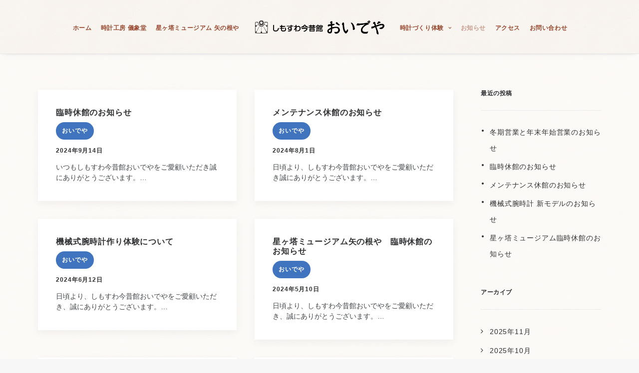

--- FILE ---
content_type: text/html; charset=UTF-8
request_url: https://konjakukan-oideya.jp/%E3%81%8A%E7%9F%A5%E3%82%89%E3%81%9B/?upage=2
body_size: 10841
content:
<!DOCTYPE html>
<html class="no-touch" lang="ja" xmlns="http://www.w3.org/1999/xhtml">
<head>
<meta http-equiv="Content-Type" content="text/html; charset=UTF-8">
<meta name="viewport" content="width=device-width, initial-scale=1">
<link rel="profile" href="http://gmpg.org/xfn/11">
<link rel="pingback" href="https://konjakukan-oideya.jp/wp/xmlrpc.php">
<link rel="shortcut icon" href="/fbcon.ico" />	
<title>お知らせ &#8211; しもすわ今昔館おいでや</title>
<link rel='dns-prefetch' href='//www.google.com' />
<link rel='dns-prefetch' href='//fonts.googleapis.com' />
<link rel='dns-prefetch' href='//s.w.org' />
<link rel="alternate" type="application/rss+xml" title="しもすわ今昔館おいでや &raquo; フィード" href="https://konjakukan-oideya.jp/feed/" />
<link rel="alternate" type="application/rss+xml" title="しもすわ今昔館おいでや &raquo; コメントフィード" href="https://konjakukan-oideya.jp/comments/feed/" />
		<script type="text/javascript">
			window._wpemojiSettings = {"baseUrl":"https:\/\/s.w.org\/images\/core\/emoji\/11\/72x72\/","ext":".png","svgUrl":"https:\/\/s.w.org\/images\/core\/emoji\/11\/svg\/","svgExt":".svg","source":{"concatemoji":"https:\/\/konjakukan-oideya.jp\/wp\/wp-includes\/js\/wp-emoji-release.min.js"}};
			!function(e,a,t){var n,r,o,i=a.createElement("canvas"),p=i.getContext&&i.getContext("2d");function s(e,t){var a=String.fromCharCode;p.clearRect(0,0,i.width,i.height),p.fillText(a.apply(this,e),0,0);e=i.toDataURL();return p.clearRect(0,0,i.width,i.height),p.fillText(a.apply(this,t),0,0),e===i.toDataURL()}function c(e){var t=a.createElement("script");t.src=e,t.defer=t.type="text/javascript",a.getElementsByTagName("head")[0].appendChild(t)}for(o=Array("flag","emoji"),t.supports={everything:!0,everythingExceptFlag:!0},r=0;r<o.length;r++)t.supports[o[r]]=function(e){if(!p||!p.fillText)return!1;switch(p.textBaseline="top",p.font="600 32px Arial",e){case"flag":return s([55356,56826,55356,56819],[55356,56826,8203,55356,56819])?!1:!s([55356,57332,56128,56423,56128,56418,56128,56421,56128,56430,56128,56423,56128,56447],[55356,57332,8203,56128,56423,8203,56128,56418,8203,56128,56421,8203,56128,56430,8203,56128,56423,8203,56128,56447]);case"emoji":return!s([55358,56760,9792,65039],[55358,56760,8203,9792,65039])}return!1}(o[r]),t.supports.everything=t.supports.everything&&t.supports[o[r]],"flag"!==o[r]&&(t.supports.everythingExceptFlag=t.supports.everythingExceptFlag&&t.supports[o[r]]);t.supports.everythingExceptFlag=t.supports.everythingExceptFlag&&!t.supports.flag,t.DOMReady=!1,t.readyCallback=function(){t.DOMReady=!0},t.supports.everything||(n=function(){t.readyCallback()},a.addEventListener?(a.addEventListener("DOMContentLoaded",n,!1),e.addEventListener("load",n,!1)):(e.attachEvent("onload",n),a.attachEvent("onreadystatechange",function(){"complete"===a.readyState&&t.readyCallback()})),(n=t.source||{}).concatemoji?c(n.concatemoji):n.wpemoji&&n.twemoji&&(c(n.twemoji),c(n.wpemoji)))}(window,document,window._wpemojiSettings);
		</script>
		<style type="text/css">
img.wp-smiley,
img.emoji {
	display: inline !important;
	border: none !important;
	box-shadow: none !important;
	height: 1em !important;
	width: 1em !important;
	margin: 0 .07em !important;
	vertical-align: -0.1em !important;
	background: none !important;
	padding: 0 !important;
}
</style>
<link rel='stylesheet' id='layerslider-css'  href='https://konjakukan-oideya.jp/wp/wp-content/plugins/LayerSlider/static/css/layerslider.css' type='text/css' media='all' />
<link rel='stylesheet' id='ls-google-fonts-css'  href='https://fonts.googleapis.com/css?family=Lato:100,300,regular,700,900%7COpen+Sans:300%7CIndie+Flower:regular%7COswald:300,regular,700&#038;subset=latin%2Clatin-ext' type='text/css' media='all' />
<link rel='stylesheet' id='contact-form-7-css'  href='https://konjakukan-oideya.jp/wp/wp-content/plugins/contact-form-7/includes/css/styles.css' type='text/css' media='all' />
<link rel='stylesheet' id='responsive-lightbox-nivo_lightbox-css-css'  href='https://konjakukan-oideya.jp/wp/wp-content/plugins/responsive-lightbox-lite/assets/nivo-lightbox/nivo-lightbox.css' type='text/css' media='all' />
<link rel='stylesheet' id='responsive-lightbox-nivo_lightbox-css-d-css'  href='https://konjakukan-oideya.jp/wp/wp-content/plugins/responsive-lightbox-lite/assets/nivo-lightbox/themes/default/default.css' type='text/css' media='all' />
<link rel='stylesheet' id='uncode-style-css'  href='https://konjakukan-oideya.jp/wp/wp-content/themes/uncode/library/css/style.css' type='text/css' media='all' />
<style id='uncode-style-inline-css' type='text/css'>

@media (min-width: 960px) { .limit-width { max-width: 1200px; margin: auto;}}
</style>
<link rel='stylesheet' id='uncode-custom-style-css'  href='https://konjakukan-oideya.jp/wp/wp-content/themes/uncode/library/css/style-custom.css' type='text/css' media='all' />
<link rel='stylesheet' id='child-style-css'  href='https://konjakukan-oideya.jp/wp/wp-content/themes/uncode-child/style.css' type='text/css' media='all' />
<link rel='stylesheet' id='sawarabi-font-css'  href='//fonts.googleapis.com/earlyaccess/sawarabimincho.css' type='text/css' media='all' />
<link rel='stylesheet' id='uncode-icons-css'  href='https://konjakukan-oideya.jp/wp/wp-content/themes/uncode/library/css/uncode-icons.css' type='text/css' media='all' />
<link rel='stylesheet' id='uncodefont-google-css'  href='//fonts.googleapis.com/css?family=Poppins%3A300%2Cregular%2C500%2C600%2C700%7CHind%3A300%2Cregular%2C500%2C600%2C700%7CDroid+Serif%3Aregular%2Citalic%2C700%2C700italic%7CDosis%3A200%2C300%2Cregular%2C500%2C600%2C700%2C800%7CPlayfair+Display%3Aregular%2Citalic%2C700%2C700italic%2C900%2C900italic%7COswald%3A300%2Cregular%2C700%7CRoboto%3A100%2C100italic%2C300%2C300italic%2Cregular%2Citalic%2C500%2C500italic%2C700%2C700italic%2C900%2C900italic%7CSource+Sans+Pro%3A200%2C200italic%2C300%2C300italic%2Cregular%2Citalic%2C600%2C600italic%2C700%2C700italic%2C900%2C900italic%7COpen+Sans%3A300%2C300italic%2Cregular%2Citalic%2C600%2C600italic%2C700%2C700italic%2C800%2C800italic&#038;subset=devanagari%2Clatin-ext%2Clatin%2Ccyrillic%2Cvietnamese%2Cgreek%2Ccyrillic-ext%2Cgreek-ext' type='text/css' media='all' />
<script type='text/javascript' src='https://konjakukan-oideya.jp/wp/wp-content/plugins/LayerSlider/static/js/greensock.js'></script>
<script type='text/javascript' src='https://konjakukan-oideya.jp/wp/wp-includes/js/jquery/jquery.js'></script>
<script type='text/javascript' src='https://konjakukan-oideya.jp/wp/wp-includes/js/jquery/jquery-migrate.min.js'></script>
<script type='text/javascript'>
/* <![CDATA[ */
var LS_Meta = {"v":"5.6.10"};
/* ]]> */
</script>
<script type='text/javascript' src='https://konjakukan-oideya.jp/wp/wp-content/plugins/LayerSlider/static/js/layerslider.kreaturamedia.jquery.js'></script>
<script type='text/javascript' src='https://konjakukan-oideya.jp/wp/wp-content/plugins/LayerSlider/static/js/layerslider.transitions.js'></script>
<script type='text/javascript' src='https://konjakukan-oideya.jp/wp/wp-content/plugins/responsive-lightbox-lite/assets/nivo-lightbox/nivo-lightbox.min.js'></script>
<script type='text/javascript'>
/* <![CDATA[ */
var rllArgs = {"script":"nivo_lightbox","selector":"lightbox","custom_events":""};
/* ]]> */
</script>
<script type='text/javascript' src='https://konjakukan-oideya.jp/wp/wp-content/plugins/responsive-lightbox-lite/assets/inc/script.js'></script>
<script type='text/javascript'>
var mejsL10n = {"language":"ja","strings":{"mejs.install-flash":"\u3054\u5229\u7528\u306e\u30d6\u30e9\u30a6\u30b6\u30fc\u306f Flash Player \u304c\u7121\u52b9\u306b\u306a\u3063\u3066\u3044\u308b\u304b\u3001\u30a4\u30f3\u30b9\u30c8\u30fc\u30eb\u3055\u308c\u3066\u3044\u307e\u305b\u3093\u3002Flash Player \u30d7\u30e9\u30b0\u30a4\u30f3\u3092\u6709\u52b9\u306b\u3059\u308b\u304b\u3001\u6700\u65b0\u30d0\u30fc\u30b8\u30e7\u30f3\u3092 https:\/\/get.adobe.com\/jp\/flashplayer\/ \u304b\u3089\u30a4\u30f3\u30b9\u30c8\u30fc\u30eb\u3057\u3066\u304f\u3060\u3055\u3044\u3002","mejs.fullscreen-off":"\u30d5\u30eb\u30b9\u30af\u30ea\u30fc\u30f3\u3092\u30aa\u30d5","mejs.fullscreen-on":"\u30d5\u30eb\u30b9\u30af\u30ea\u30fc\u30f3","mejs.download-video":"\u52d5\u753b\u3092\u30c0\u30a6\u30f3\u30ed\u30fc\u30c9","mejs.fullscreen":"\u30d5\u30eb\u30b9\u30af\u30ea\u30fc\u30f3","mejs.time-jump-forward":["1\u79d2\u9032\u3080","%1\u79d2\u9032\u3080"],"mejs.loop":"\u30eb\u30fc\u30d7\u5207\u308a\u66ff\u3048","mejs.play":"\u518d\u751f","mejs.pause":"\u505c\u6b62","mejs.close":"\u9589\u3058\u308b","mejs.time-slider":"\u30bf\u30a4\u30e0\u30b9\u30e9\u30a4\u30c0\u30fc","mejs.time-help-text":"1\u79d2\u9032\u3080\u306b\u306f\u5de6\u53f3\u77e2\u5370\u30ad\u30fc\u3092\u300110\u79d2\u9032\u3080\u306b\u306f\u4e0a\u4e0b\u77e2\u5370\u30ad\u30fc\u3092\u4f7f\u3063\u3066\u304f\u3060\u3055\u3044\u3002","mejs.time-skip-back":["1\u79d2\u623b\u308b","%1\u79d2\u623b\u308b"],"mejs.captions-subtitles":"\u30ad\u30e3\u30d7\u30b7\u30e7\u30f3\/\u5b57\u5e55","mejs.captions-chapters":"\u30c1\u30e3\u30d7\u30bf\u30fc","mejs.none":"\u306a\u3057","mejs.mute-toggle":"\u30df\u30e5\u30fc\u30c8\u5207\u308a\u66ff\u3048","mejs.volume-help-text":"\u30dc\u30ea\u30e5\u30fc\u30e0\u8abf\u7bc0\u306b\u306f\u4e0a\u4e0b\u77e2\u5370\u30ad\u30fc\u3092\u4f7f\u3063\u3066\u304f\u3060\u3055\u3044\u3002","mejs.unmute":"\u30df\u30e5\u30fc\u30c8\u89e3\u9664","mejs.mute":"\u30df\u30e5\u30fc\u30c8","mejs.volume-slider":"\u30dc\u30ea\u30e5\u30fc\u30e0\u30b9\u30e9\u30a4\u30c0\u30fc","mejs.video-player":"\u52d5\u753b\u30d7\u30ec\u30fc\u30e4\u30fc","mejs.audio-player":"\u97f3\u58f0\u30d7\u30ec\u30fc\u30e4\u30fc","mejs.ad-skip":"\u5e83\u544a\u3092\u30b9\u30ad\u30c3\u30d7","mejs.ad-skip-info":["1\u79d2\u5f8c\u306b\u30b9\u30ad\u30c3\u30d7","%1\u79d2\u5f8c\u306b\u30b9\u30ad\u30c3\u30d7"],"mejs.source-chooser":"\u30bd\u30fc\u30b9\u306e\u9078\u629e","mejs.stop":"\u505c\u6b62","mejs.speed-rate":"\u901f\u5ea6\u7387","mejs.live-broadcast":"\u751f\u653e\u9001","mejs.afrikaans":"\u30a2\u30d5\u30ea\u30ab\u30fc\u30f3\u30b9\u8a9e","mejs.albanian":"\u30a2\u30eb\u30d0\u30cb\u30a2\u8a9e","mejs.arabic":"\u30a2\u30e9\u30d3\u30a2\u8a9e","mejs.belarusian":"\u30d9\u30e9\u30eb\u30fc\u30b7\u8a9e","mejs.bulgarian":"\u30d6\u30eb\u30ac\u30ea\u30a2\u8a9e","mejs.catalan":"\u30ab\u30bf\u30ed\u30cb\u30a2\u8a9e","mejs.chinese":"\u4e2d\u56fd\u8a9e","mejs.chinese-simplified":"\u4e2d\u56fd\u8a9e (\u7c21\u4f53\u5b57)","mejs.chinese-traditional":"\u4e2d\u56fd\u8a9e (\u7e41\u4f53\u5b57)","mejs.croatian":"\u30af\u30ed\u30a2\u30c1\u30a2\u8a9e","mejs.czech":"\u30c1\u30a7\u30b3\u8a9e","mejs.danish":"\u30c7\u30f3\u30de\u30fc\u30af\u8a9e","mejs.dutch":"\u30aa\u30e9\u30f3\u30c0\u8a9e","mejs.english":"\u82f1\u8a9e","mejs.estonian":"\u30a8\u30b9\u30c8\u30cb\u30a2\u8a9e","mejs.filipino":"\u30d5\u30a3\u30ea\u30d4\u30f3\u8a9e","mejs.finnish":"\u30d5\u30a3\u30f3\u30e9\u30f3\u30c9\u8a9e","mejs.french":"\u30d5\u30e9\u30f3\u30b9\u8a9e","mejs.galician":"\u30ac\u30ea\u30b7\u30a2\u8a9e","mejs.german":"\u30c9\u30a4\u30c4\u8a9e","mejs.greek":"\u30ae\u30ea\u30b7\u30e3\u8a9e","mejs.haitian-creole":"\u30cf\u30a4\u30c1\u8a9e","mejs.hebrew":"\u30d8\u30d6\u30e9\u30a4\u8a9e","mejs.hindi":"\u30d2\u30f3\u30c7\u30a3\u30fc\u8a9e","mejs.hungarian":"\u30cf\u30f3\u30ac\u30ea\u30fc\u8a9e","mejs.icelandic":"\u30a2\u30a4\u30b9\u30e9\u30f3\u30c9\u8a9e","mejs.indonesian":"\u30a4\u30f3\u30c9\u30cd\u30b7\u30a2\u8a9e","mejs.irish":"\u30a2\u30a4\u30eb\u30e9\u30f3\u30c9\u8a9e","mejs.italian":"\u30a4\u30bf\u30ea\u30a2\u8a9e","mejs.japanese":"\u65e5\u672c\u8a9e","mejs.korean":"\u97d3\u56fd\u8a9e","mejs.latvian":"\u30e9\u30c8\u30d3\u30a2\u8a9e","mejs.lithuanian":"\u30ea\u30c8\u30a2\u30cb\u30a2\u8a9e","mejs.macedonian":"\u30de\u30b1\u30c9\u30cb\u30a2\u8a9e","mejs.malay":"\u30de\u30ec\u30fc\u8a9e","mejs.maltese":"\u30de\u30eb\u30bf\u8a9e","mejs.norwegian":"\u30ce\u30eb\u30a6\u30a7\u30fc\u8a9e","mejs.persian":"\u30da\u30eb\u30b7\u30a2\u8a9e","mejs.polish":"\u30dd\u30fc\u30e9\u30f3\u30c9\u8a9e","mejs.portuguese":"\u30dd\u30eb\u30c8\u30ac\u30eb\u8a9e","mejs.romanian":"\u30eb\u30fc\u30de\u30cb\u30a2\u8a9e","mejs.russian":"\u30ed\u30b7\u30a2\u8a9e","mejs.serbian":"\u30bb\u30eb\u30d3\u30a2\u8a9e","mejs.slovak":"\u30b9\u30ed\u30d0\u30ad\u30a2\u8a9e","mejs.slovenian":"\u30b9\u30ed\u30d9\u30cb\u30a2\u8a9e","mejs.spanish":"\u30b9\u30da\u30a4\u30f3\u8a9e","mejs.swahili":"\u30b9\u30ef\u30d2\u30ea\u8a9e","mejs.swedish":"\u30b9\u30a6\u30a7\u30fc\u30c7\u30f3\u8a9e","mejs.tagalog":"\u30bf\u30ac\u30ed\u30b0\u8a9e","mejs.thai":"\u30bf\u30a4\u8a9e","mejs.turkish":"\u30c8\u30eb\u30b3\u8a9e","mejs.ukrainian":"\u30a6\u30af\u30e9\u30a4\u30ca\u8a9e","mejs.vietnamese":"\u30d9\u30c8\u30ca\u30e0\u8a9e","mejs.welsh":"\u30a6\u30a7\u30fc\u30eb\u30ba\u8a9e","mejs.yiddish":"\u30a4\u30c7\u30a3\u30c3\u30b7\u30e5\u8a9e"}};
</script>
<script type='text/javascript' src='https://konjakukan-oideya.jp/wp/wp-includes/js/mediaelement/mediaelement-and-player.min.js'></script>
<script type='text/javascript' src='https://konjakukan-oideya.jp/wp/wp-includes/js/mediaelement/mediaelement-migrate.min.js'></script>
<script type='text/javascript'>
/* <![CDATA[ */
var _wpmejsSettings = {"pluginPath":"\/wp\/wp-includes\/js\/mediaelement\/","classPrefix":"mejs-","stretching":"responsive"};
/* ]]> */
</script>
<script type='text/javascript'>
/* <![CDATA[ */
var SiteParameters = {"site_url":"https:\/\/konjakukan-oideya.jp\/","theme_directory":"https:\/\/konjakukan-oideya.jp\/wp\/wp-content\/themes\/uncode","days":"days","hours":"hours","minutes":"minutes","seconds":"seconds","constant_scroll":"on","scroll_speed":"2","parallax_factor":"0.25","loading":"Loading\u2026","slide_name":"slide","slide_footer":"footer"};
/* ]]> */
</script>
<script type='text/javascript' src='https://konjakukan-oideya.jp/wp/wp-content/themes/uncode/library/js/min/init.min.js'></script>
<meta name="generator" content="Powered by LayerSlider 5.6.10 - Multi-Purpose, Responsive, Parallax, Mobile-Friendly Slider Plugin for WordPress." />
<!-- LayerSlider updates and docs at: https://kreaturamedia.com/layerslider-responsive-wordpress-slider-plugin/ -->
<link rel='https://api.w.org/' href='https://konjakukan-oideya.jp/wp-json/' />
<link rel="EditURI" type="application/rsd+xml" title="RSD" href="https://konjakukan-oideya.jp/wp/xmlrpc.php?rsd" />
<link rel="wlwmanifest" type="application/wlwmanifest+xml" href="https://konjakukan-oideya.jp/wp/wp-includes/wlwmanifest.xml" /> 
<!--[if lte IE 9]><link rel="stylesheet" type="text/css" href="https://konjakukan-oideya.jp/wp/wp-content/plugins/uncode-js_composer/assets/css/vc_lte_ie9.min.css" media="screen"><![endif]--><noscript><style type="text/css"> .wpb_animate_when_almost_visible { opacity: 1; }</style></noscript>
<!-- Global site tag (gtag.js) - Google Analytics -->
<script async src="https://www.googletagmanager.com/gtag/js?id=UA-116571210-1"></script>
<script>
  window.dataLayer = window.dataLayer || [];
  function gtag(){dataLayer.push(arguments);}
  gtag('js', new Date());

  gtag('config', 'UA-116571210-1');
</script>

</head>
<body class="blog  style-color-lxmt-bg smooth-scroller hmenu hmenu-center-split header-full-width main-center-align wpb-js-composer js-comp-ver-5.4.5 vc_responsive" data-border="0">
		<div class="body-borders" data-border="0"><div class="top-border body-border-shadow"></div><div class="right-border body-border-shadow"></div><div class="bottom-border body-border-shadow"></div><div class="left-border body-border-shadow"></div><div class="top-border style-light-bg"></div><div class="right-border style-light-bg"></div><div class="bottom-border style-light-bg"></div><div class="left-border style-light-bg"></div></div>	<div class="box-wrapper" style="background-image: url(https://konjakukan-oideya.jp/wp/wp-content/uploads/2018/03/paper_pattern.jpg);background-repeat: repeat;background-size: initial;">
		<div class="box-container">
		<script type="text/javascript">UNCODE.initBox();</script>
		<div class="menu-wrapper">
													
													<header id="masthead" class="navbar menu-primary menu-light submenu-light style-light-original menu-with-logo">
														<div class="menu-container style-color-967902-bg menu-borders menu-shadows">
															<div class="row-menu limit-width">
																<div class="row-menu-inner">
																	<div id="logo-container-mobile" class="col-lg-0 logo-container megamenu-diff desktop-hidden">
																		<div class="navbar-header style-light">
																			<a href="https://konjakukan-oideya.jp" class="navbar-brand" data-minheight="20"><div class="logo-image logo-skinnable" data-maxheight="35" style="height: 35px;"><img src="https://konjakukan-oideya.jp/wp/wp-content/uploads/2018/03/logo_oideya_mark_3x-1.png" alt="logo" width="525" height="69" class="img-responsive" /></div></a>
																		</div>
																		<div class="mmb-container"><div class="mobile-menu-button mobile-menu-button-light lines-button x2"><span class="lines"></span></div></div>
																	</div>
																	<div class="col-lg-12 main-menu-container middle">
																		<div class="menu-horizontal">
																			<div class="menu-horizontal-inner"><div class="nav navbar-nav navbar-main"><ul id="menu-home" class="menu-primary-inner menu-smart sm"><li id="menu-item-297" class="menu-item menu-item-type-post_type menu-item-object-page menu-item-home menu-item-297 menu-item-link"><a title="ホーム" href="https://konjakukan-oideya.jp/">ホーム<i class="fa fa-angle-right fa-dropdown"></i></a></li>
<li id="menu-item-37" class="menu-item menu-item-type-post_type menu-item-object-page menu-item-37 menu-item-link"><a title="時計工房 儀象堂" href="https://konjakukan-oideya.jp/%e5%84%80%e8%b1%a1%e5%a0%82/">時計工房 儀象堂<i class="fa fa-angle-right fa-dropdown"></i></a></li>
<li id="menu-item-36" class="menu-item menu-item-type-post_type menu-item-object-page menu-item-36 menu-item-link"><a title="星ヶ塔ミュージアム 矢の根や" href="https://konjakukan-oideya.jp/%e7%9f%a2%e3%81%ae%e6%a0%b9%e3%82%84/">星ヶ塔ミュージアム 矢の根や<i class="fa fa-angle-right fa-dropdown"></i></a></li>
<li id="menu-item-0" class="mobile-hidden tablet-hidden menu-item-0 menu-item-link"><div class="logo-container megamenu-diff middle">
													<div id="main-logo" class="navbar-header style-light">
														<a href="https://konjakukan-oideya.jp" class="navbar-brand" data-minheight="20"><div class="logo-image logo-skinnable" data-maxheight="35" style="height: 35px;"><img src="https://konjakukan-oideya.jp/wp/wp-content/uploads/2018/03/logo_oideya_mark_3x-1.png" alt="logo" width="525" height="69" class="img-responsive" /></div></a>
													</div>
													<div class="mmb-container"><div class="mobile-menu-button mobile-menu-button-light lines-button x2"><span class="lines"></span></div></div>
												</div></li>
<li id="menu-item-38" class="menu-item menu-item-type-post_type menu-item-object-page menu-item-has-children menu-item-38 dropdown menu-item-link"><a title="時計づくり体験" href="https://konjakukan-oideya.jp/%e6%99%82%e8%a8%88%e4%bd%9c%e3%82%8a%e4%bd%93%e9%a8%93/" data-toggle="dropdown" class="dropdown-toggle" data-type="title">時計づくり体験<i class="fa fa-angle-down fa-dropdown"></i></a>
<ul role="menu" class="drop-menu">
	<li id="menu-item-804" class="menu-item menu-item-type-post_type menu-item-object-page menu-item-804"><a title="腕時計組立" href="https://konjakukan-oideya.jp/%e6%99%82%e8%a8%88%e4%bd%9c%e3%82%8a%e4%bd%93%e9%a8%93/%e8%85%95%e6%99%82%e8%a8%88%e7%b5%84%e7%ab%8b/">腕時計組立<i class="fa fa-angle-right fa-dropdown"></i></a></li>
	<li id="menu-item-803" class="menu-item menu-item-type-post_type menu-item-object-page menu-item-803"><a title="クロック（置・掛時計）組立" href="https://konjakukan-oideya.jp/%e6%99%82%e8%a8%88%e4%bd%9c%e3%82%8a%e4%bd%93%e9%a8%93/%e3%82%af%e3%83%ad%e3%83%83%e3%82%af%ef%bc%88%e7%bd%ae%e3%83%bb%e6%8e%9b%e6%99%82%e8%a8%88%ef%bc%89%e7%b5%84%e7%ab%8b/">クロック（置・掛時計）組立<i class="fa fa-angle-right fa-dropdown"></i></a></li>
</ul>
</li>
<li id="menu-item-35" class="menu-item menu-item-type-post_type menu-item-object-page current-menu-item page_item page-item-31 current_page_item current_page_parent menu-item-35 active menu-item-link"><a title="お知らせ" href="https://konjakukan-oideya.jp/%e3%81%8a%e7%9f%a5%e3%82%89%e3%81%9b/">お知らせ<i class="fa fa-angle-right fa-dropdown"></i></a></li>
<li id="menu-item-33" class="menu-item menu-item-type-post_type menu-item-object-page menu-item-33 menu-item-link"><a title="アクセス" href="https://konjakukan-oideya.jp/%e3%82%a2%e3%82%af%e3%82%bb%e3%82%b9/">アクセス<i class="fa fa-angle-right fa-dropdown"></i></a></li>
<li id="menu-item-34" class="menu-item menu-item-type-post_type menu-item-object-page menu-item-34 menu-item-link"><a title="お問い合わせ" href="https://konjakukan-oideya.jp/%e3%81%8a%e5%95%8f%e3%81%84%e5%90%88%e3%82%8f%e3%81%9b/">お問い合わせ<i class="fa fa-angle-right fa-dropdown"></i></a></li>
</ul></div><div class="desktop-hidden">
														 							</div></div>
																		</div>
																	</div>
																</div>
															</div>
														</div>
													</header>
												</div>			<script type="text/javascript">UNCODE.fixMenuHeight();</script>
			<div class="main-wrapper">
				<div class="main-container">
					<div class="page-wrapper">
						<div class="sections-container">
<script type="text/javascript">UNCODE.initHeader();</script><div class="page-body style-light-bg">
          <div class="post-wrapper">
          	<div class="post-body"><div class="row-container">
        							<div class="row row-parent col-std-gutter double-top-padding no-bottom-padding limit-width">
												<div class="row-inner">
													<div class="col-lg-9">
											<div class="post-content style-light double-bottom-padding"><p><div data-parent="true" class="vc_row row-container boomapps_vcrow"><div class="row no-top-padding no-bottom-padding no-h-padding limit-width row-parent"><div class="row-inner"><div class="pos-top pos-center align_left column_parent col-lg-12 boomapps_vccolumn single-internal-gutter"><div class="uncol style-light"  ><div class="uncoltable"><div class="uncell  boomapps_vccolumn no-block-padding"><div class="uncont"><div id="index-157307" class="isotope-system isotope-general-light news-archive">
                    <div class="isotope-wrapper single-gutter">
      <div class="isotope-container isotope-layout style-masonry isotope-pagination" data-type="masonry" data-layout="fitRows" data-lg="1000" data-md="600" data-sm="480" data-vp-height="">
        <div class="tmb tmb-iso-w4 tmb-iso-h4 tmb-light tmb-overlay-text-anim tmb-overlay-anim tmb-content-left tmb-image-anim tmb-shadowed tmb-media-shadowed-xs  grid-cat-1 tmb-id-1596 tmb-only-text tmb-content-under">
						<div class="t-inside style-color-xsdn-bg" ><div class="t-entry-text">
							<div class="t-entry-text-tc single-block-padding"><div class="t-entry"><h3 class="t-entry-title font-321309 fontsize-758956"><a href="https://konjakukan-oideya.jp/2024/09/14/%e8%87%a8%e6%99%82%e4%bc%91%e9%a4%a8%e3%81%ae%e3%81%8a%e7%9f%a5%e3%82%89%e3%81%9b/" target="_self">臨時休館のお知らせ</a></h3><p class="t-entry-meta"><span class="t-entry-category"><i class="fa fa-archive2 fa-push-right"></i><a class="text-color-199695-color" href="https://konjakukan-oideya.jp/category/news-oideya/">おいでや</a><span class="small-spacer"></span></span></p><p class="t-entry-meta"><span class="t-entry-date">2024年9月14日</span></p><p>いつもしもすわ今昔館おいでやをご愛顧いただき誠にありがとうございます。…</p></div></div>
					</div></div>
					</div><div class="tmb tmb-iso-w4 tmb-iso-h4 tmb-light tmb-overlay-text-anim tmb-overlay-anim tmb-content-left tmb-image-anim tmb-shadowed tmb-media-shadowed-xs  grid-cat-1 tmb-id-1587 tmb-only-text tmb-content-under">
						<div class="t-inside style-color-xsdn-bg" ><div class="t-entry-text">
							<div class="t-entry-text-tc single-block-padding"><div class="t-entry"><h3 class="t-entry-title font-321309 fontsize-758956"><a href="https://konjakukan-oideya.jp/2024/08/01/%e3%83%a1%e3%83%b3%e3%83%86%e3%83%8a%e3%83%b3%e3%82%b9%e4%bc%91%e9%a4%a8%e3%81%ae%e3%81%8a%e7%9f%a5%e3%82%89%e3%81%9b-3/" target="_self">メンテナンス休館のお知らせ</a></h3><p class="t-entry-meta"><span class="t-entry-category"><i class="fa fa-archive2 fa-push-right"></i><a class="text-color-199695-color" href="https://konjakukan-oideya.jp/category/news-oideya/">おいでや</a><span class="small-spacer"></span></span></p><p class="t-entry-meta"><span class="t-entry-date">2024年8月1日</span></p><p>日頃より、しもすわ今昔館おいでやをご愛顧いただき誠にありがとうございます。…</p></div></div>
					</div></div>
					</div><div class="tmb tmb-iso-w4 tmb-iso-h4 tmb-light tmb-overlay-text-anim tmb-overlay-anim tmb-content-left tmb-image-anim tmb-shadowed tmb-media-shadowed-xs  grid-cat-1 tmb-id-1580 tmb-only-text tmb-content-under">
						<div class="t-inside style-color-xsdn-bg" ><div class="t-entry-text">
							<div class="t-entry-text-tc single-block-padding"><div class="t-entry"><h3 class="t-entry-title font-321309 fontsize-758956"><a href="https://konjakukan-oideya.jp/2024/06/12/%e6%a9%9f%e6%a2%b0%e5%bc%8f%e8%85%95%e6%99%82%e8%a8%88%e4%bd%9c%e3%82%8a%e4%bd%93%e9%a8%93%e3%81%ab%e3%81%a4%e3%81%84%e3%81%a6/" target="_self">機械式腕時計作り体験について</a></h3><p class="t-entry-meta"><span class="t-entry-category"><i class="fa fa-archive2 fa-push-right"></i><a class="text-color-199695-color" href="https://konjakukan-oideya.jp/category/news-oideya/">おいでや</a><span class="small-spacer"></span></span></p><p class="t-entry-meta"><span class="t-entry-date">2024年6月12日</span></p><p>日頃より、しもすわ今昔館おいでやをご愛顧いただき、誠にありがとうございます。…</p></div></div>
					</div></div>
					</div><div class="tmb tmb-iso-w4 tmb-iso-h4 tmb-light tmb-overlay-text-anim tmb-overlay-anim tmb-content-left tmb-image-anim tmb-shadowed tmb-media-shadowed-xs  grid-cat-1 tmb-id-1563 tmb-only-text tmb-content-under">
						<div class="t-inside style-color-xsdn-bg" ><div class="t-entry-text">
							<div class="t-entry-text-tc single-block-padding"><div class="t-entry"><h3 class="t-entry-title font-321309 fontsize-758956"><a href="https://konjakukan-oideya.jp/2024/05/10/%e6%98%9f%e3%83%b6%e5%a1%94%e3%83%9f%e3%83%a5%e3%83%bc%e3%82%b8%e3%82%a2%e3%83%a0%e7%9f%a2%e3%81%ae%e6%a0%b9%e3%82%84%e3%80%80%e8%87%a8%e6%99%82%e4%bc%91%e9%a4%a8%e3%81%ae%e3%81%8a%e7%9f%a5%e3%82%89/" target="_self">星ヶ塔ミュージアム矢の根や　臨時休館のお知らせ</a></h3><p class="t-entry-meta"><span class="t-entry-category"><i class="fa fa-archive2 fa-push-right"></i><a class="text-color-199695-color" href="https://konjakukan-oideya.jp/category/news-oideya/">おいでや</a><span class="small-spacer"></span></span></p><p class="t-entry-meta"><span class="t-entry-date">2024年5月10日</span></p><p>日頃より、しもすわ今昔館おいでやをご愛顧いただき、誠にありがとうございます。…</p></div></div>
					</div></div>
					</div><div class="tmb tmb-iso-w4 tmb-iso-h4 tmb-light tmb-overlay-text-anim tmb-overlay-anim tmb-content-left tmb-image-anim tmb-shadowed tmb-media-shadowed-xs  grid-cat-1 tmb-id-1557 tmb-only-text tmb-content-under">
						<div class="t-inside style-color-xsdn-bg" ><div class="t-entry-text">
							<div class="t-entry-text-tc single-block-padding"><div class="t-entry"><h3 class="t-entry-title font-321309 fontsize-758956"><a href="https://konjakukan-oideya.jp/2024/04/15/%e6%b0%b4%e9%81%8b%e5%84%80%e8%b1%a1%e5%8f%b0%e3%81%ae%e5%be%a9%e6%97%a7%e3%81%ab%e3%81%a4%e3%81%84%e3%81%a6/" target="_self">水運儀象台の復旧について</a></h3><p class="t-entry-meta"><span class="t-entry-category"><i class="fa fa-archive2 fa-push-right"></i><a class="text-color-199695-color" href="https://konjakukan-oideya.jp/category/news-oideya/">おいでや</a><span class="small-spacer"></span></span></p><p class="t-entry-meta"><span class="t-entry-date">2024年4月15日</span></p><p>日頃より、しもすわ今昔館おいでやをご愛顧いただき誠にありがとうございます。…</p></div></div>
					</div></div>
					</div><div class="tmb tmb-iso-w4 tmb-iso-h4 tmb-light tmb-overlay-text-anim tmb-overlay-anim tmb-content-left tmb-image-anim tmb-shadowed tmb-media-shadowed-xs  grid-cat-1 tmb-id-1552 tmb-only-text tmb-content-under">
						<div class="t-inside style-color-xsdn-bg" ><div class="t-entry-text">
							<div class="t-entry-text-tc single-block-padding"><div class="t-entry"><h3 class="t-entry-title font-321309 fontsize-758956"><a href="https://konjakukan-oideya.jp/2024/04/09/%e6%b0%b4%e9%81%8b%e5%84%80%e8%b1%a1%e5%8f%b0%e3%81%ae%e6%95%85%e9%9a%9c%e3%81%ab%e3%81%a4%e3%81%84%e3%81%a6/" target="_self">水運儀象台の故障について</a></h3><p class="t-entry-meta"><span class="t-entry-category"><i class="fa fa-archive2 fa-push-right"></i><a class="text-color-199695-color" href="https://konjakukan-oideya.jp/category/news-oideya/">おいでや</a><span class="small-spacer"></span></span></p><p class="t-entry-meta"><span class="t-entry-date">2024年4月9日</span></p><p>日頃より、しもすわ今昔館おいでやをご愛顧いただき誠にありがとうございます。…</p></div></div>
					</div></div>
					</div><div class="tmb tmb-iso-w4 tmb-iso-h4 tmb-light tmb-overlay-text-anim tmb-overlay-anim tmb-content-left tmb-image-anim tmb-shadowed tmb-media-shadowed-xs  grid-cat-1 tmb-id-1546 tmb-only-text tmb-content-under">
						<div class="t-inside style-color-xsdn-bg" ><div class="t-entry-text">
							<div class="t-entry-text-tc single-block-padding"><div class="t-entry"><h3 class="t-entry-title font-321309 fontsize-758956"><a href="https://konjakukan-oideya.jp/2024/03/16/%e8%85%95%e6%99%82%e8%a8%88%e3%82%af%e3%82%a9%e2%80%95%e3%83%84%e3%82%a6%e3%82%a9%e3%83%83%e3%83%81%e7%b5%84%e7%ab%8b%e4%bd%93%e9%a8%93%e3%81%ab%e3%81%a4%e3%81%84%e3%81%a6/" target="_self">腕時計クォ―ツウォッチ組立体験について</a></h3><p class="t-entry-meta"><span class="t-entry-category"><i class="fa fa-archive2 fa-push-right"></i><a class="text-color-199695-color" href="https://konjakukan-oideya.jp/category/news-oideya/">おいでや</a><span class="small-spacer"></span></span></p><p class="t-entry-meta"><span class="t-entry-date">2024年3月16日</span></p><p>日頃より、しもすわ今昔館おいでやをご愛顧いただき、誠にありがとうございます。…</p></div></div>
					</div></div>
					</div><div class="tmb tmb-iso-w4 tmb-iso-h4 tmb-light tmb-overlay-text-anim tmb-overlay-anim tmb-content-left tmb-image-anim tmb-shadowed tmb-media-shadowed-xs  grid-cat-1 tmb-id-1540 tmb-only-text tmb-content-under">
						<div class="t-inside style-color-xsdn-bg" ><div class="t-entry-text">
							<div class="t-entry-text-tc single-block-padding"><div class="t-entry"><h3 class="t-entry-title font-321309 fontsize-758956"><a href="https://konjakukan-oideya.jp/2024/03/01/%e3%81%8a%e5%95%8f%e3%81%84%e5%90%88%e3%82%8f%e3%81%9b%e3%83%95%e3%82%a9%e3%83%bc%e3%83%a0%e5%be%a9%e6%97%a7%e3%81%ae%e3%81%8a%e7%9f%a5%e3%82%89%e3%81%9b/" target="_self">お問い合わせフォーム復旧のお知らせ</a></h3><p class="t-entry-meta"><span class="t-entry-category"><i class="fa fa-archive2 fa-push-right"></i><a class="text-color-199695-color" href="https://konjakukan-oideya.jp/category/news-oideya/">おいでや</a><span class="small-spacer"></span></span></p><p class="t-entry-meta"><span class="t-entry-date">2024年3月1日</span></p><p>日頃より、しもすわ今昔館おいでやをご愛顧いただき誠にありがとうございます。…</p></div></div>
					</div></div>
					</div><div class="tmb tmb-iso-w4 tmb-iso-h4 tmb-light tmb-overlay-text-anim tmb-overlay-anim tmb-content-left tmb-image-anim tmb-shadowed tmb-media-shadowed-xs  grid-cat-1 tmb-id-1530 tmb-only-text tmb-content-under">
						<div class="t-inside style-color-xsdn-bg" ><div class="t-entry-text">
							<div class="t-entry-text-tc single-block-padding"><div class="t-entry"><h3 class="t-entry-title font-321309 fontsize-758956"><a href="https://konjakukan-oideya.jp/2024/02/28/%e3%81%8a%e5%95%8f%e3%81%84%e5%90%88%e3%82%8f%e3%81%9b%e3%83%a1%e3%83%bc%e3%83%ab%e3%81%ae%e5%8f%96%e3%82%8a%e6%ad%a2%e3%82%81%e3%81%ab%e3%81%a4%e3%81%84%e3%81%a6/" target="_self">お問い合わせメールの一時取り止めについて</a></h3><p class="t-entry-meta"><span class="t-entry-category"><i class="fa fa-archive2 fa-push-right"></i><a class="text-color-199695-color" href="https://konjakukan-oideya.jp/category/news-oideya/">おいでや</a><span class="small-spacer"></span></span></p><p class="t-entry-meta"><span class="t-entry-date">2024年2月28日</span></p><p>日頃より、しもすわ今昔館おいでやをご愛顧いただきまして誠にありがとうございます。…</p></div></div>
					</div></div>
					</div><div class="tmb tmb-iso-w4 tmb-iso-h4 tmb-light tmb-overlay-text-anim tmb-overlay-anim tmb-content-left tmb-image-anim tmb-shadowed tmb-media-shadowed-xs  grid-cat-1 tmb-id-1514 tmb-only-text tmb-content-under">
						<div class="t-inside style-color-xsdn-bg" ><div class="t-entry-text">
							<div class="t-entry-text-tc single-block-padding"><div class="t-entry"><h3 class="t-entry-title font-321309 fontsize-758956"><a href="https://konjakukan-oideya.jp/2024/02/26/%e3%81%8a%e5%95%8f%e5%90%88%e3%81%9b%e3%83%a1%e3%83%bc%e3%83%ab%e4%b8%8d%e5%85%b7%e5%90%88%e3%81%ab%e3%81%a4%e3%81%84%e3%81%a6/" target="_self">お問合せメールの不具合について</a></h3><p class="t-entry-meta"><span class="t-entry-category"><i class="fa fa-archive2 fa-push-right"></i><a class="text-color-199695-color" href="https://konjakukan-oideya.jp/category/news-oideya/">おいでや</a><span class="small-spacer"></span></span></p><p class="t-entry-meta"><span class="t-entry-date">2024年2月26日</span></p><p>日頃より、しもすわ今昔館おいでやをご愛顧いただき誠にありがとうございます。…</p></div></div>
					</div></div>
					</div>      </div>

    </div>
        <div class="isotope-footer style-light single-gutter">
        <div class="isotope-footer-inner limit-width menu-light text-center">
            <ul class='pagination'><li class="page-prev"><a class="btn btn-link text-default-color" href="https://konjakukan-oideya.jp/%E3%81%8A%E7%9F%A5%E3%82%89%E3%81%9B/?upage=1"><i class="fa fa-angle-left"></i></a></li><li><span class="btn btn-link text-default-color"><a class='page-numbers' href='https://konjakukan-oideya.jp/%E3%81%8A%E7%9F%A5%E3%82%89%E3%81%9B/?upage=1'>1</a></span></li><li><span class="btn btn-link text-default-color"><span aria-current='page' class='page-numbers current'>2</span></span></li><li><span class="btn btn-link text-default-color"><a class='page-numbers' href='https://konjakukan-oideya.jp/%E3%81%8A%E7%9F%A5%E3%82%89%E3%81%9B/?upage=3'>3</a></span></li><li><span class="btn btn-link text-default-color"><a class='page-numbers' href='https://konjakukan-oideya.jp/%E3%81%8A%E7%9F%A5%E3%82%89%E3%81%9B/?upage=4'>4</a></span></li><li><span class="btn btn-link text-default-color"><span class="page-numbers dots">&hellip;</span></span></li><li><span class="btn btn-link text-default-color"><a class='page-numbers' href='https://konjakukan-oideya.jp/%E3%81%8A%E7%9F%A5%E3%82%89%E3%81%9B/?upage=7'>7</a></span></li><li class="page-next"><a class="btn btn-link text-default-color" href="https://konjakukan-oideya.jp/%E3%81%8A%E7%9F%A5%E3%82%89%E3%81%9B/?upage=3"><i class="fa fa-angle-right"></i></a></li></ul>        </div>
    </div>
    </div>
</div></div></div></div></div><script id="script-643105" data-row="script-643105" type="text/javascript">if ( typeof UNCODE !== "undefined" ) UNCODE.initRow(document.getElementById("script-643105"));</script></div></div></div></p>
</div>
										</div>
													<div class="col-lg-3">
														<div class="uncol style-light">
															<div class="uncoltable">
																<div class="uncell double-bottom-padding">
																	<div class="uncont">
																				<aside id="recent-posts-2" class="widget widget_recent_entries widget-container sidebar-widgets">		<h3 class="widget-title">最近の投稿</h3>		<ul>
											<li>
					<a href="https://konjakukan-oideya.jp/2025/11/22/%e5%86%ac%e6%9c%9f%e5%96%b6%e6%a5%ad%e3%81%a8%e5%b9%b4%e6%9c%ab%e5%b9%b4%e5%a7%8b%e5%96%b6%e6%a5%ad%e3%81%ae%e3%81%8a%e7%9f%a5%e3%82%89%e3%81%9b/">冬期営業と年末年始営業のお知らせ</a>
									</li>
											<li>
					<a href="https://konjakukan-oideya.jp/2025/10/22/%e8%87%a8%e6%99%82%e4%bc%91%e9%a4%a8%e3%81%ae%e3%81%8a%e7%9f%a5%e3%82%89%e3%81%9b-2/">臨時休館のお知らせ</a>
									</li>
											<li>
					<a href="https://konjakukan-oideya.jp/2025/08/18/%e3%83%a1%e3%83%b3%e3%83%86%e3%83%8a%e3%83%b3%e3%82%b9%e4%bc%91%e9%a4%a8%e3%81%ae%e3%81%8a%e7%9f%a5%e3%82%89%e3%81%9b-4/">メンテナンス休館のお知らせ</a>
									</li>
											<li>
					<a href="https://konjakukan-oideya.jp/2025/08/08/%e6%a9%9f%e6%a2%b0%e5%bc%8f%e8%85%95%e6%99%82%e8%a8%88-%e6%96%b0%e3%83%a2%e3%83%87%e3%83%ab%e3%81%ae%e3%81%8a%e7%9f%a5%e3%82%89%e3%81%9b/">機械式腕時計 新モデルのお知らせ</a>
									</li>
											<li>
					<a href="https://konjakukan-oideya.jp/2025/03/09/%e6%98%9f%e3%83%b6%e5%a1%94%e3%83%9f%e3%83%a5%e3%83%bc%e3%82%b8%e3%82%a2%e3%83%a0%e8%87%a8%e6%99%82%e4%bc%91%e9%a4%a8%e3%81%ae%e3%81%8a%e7%9f%a5%e3%82%89%e3%81%9b/">星ヶ塔ミュージアム臨時休館のお知らせ</a>
									</li>
					</ul>
		</aside><aside id="archives-2" class="widget widget_archive widget-container sidebar-widgets"><h3 class="widget-title">アーカイブ</h3>		<ul>
			<li><a href='https://konjakukan-oideya.jp/2025/11/'>2025年11月</a></li>
	<li><a href='https://konjakukan-oideya.jp/2025/10/'>2025年10月</a></li>
	<li><a href='https://konjakukan-oideya.jp/2025/08/'>2025年8月</a></li>
	<li><a href='https://konjakukan-oideya.jp/2025/03/'>2025年3月</a></li>
	<li><a href='https://konjakukan-oideya.jp/2025/02/'>2025年2月</a></li>
	<li><a href='https://konjakukan-oideya.jp/2024/11/'>2024年11月</a></li>
	<li><a href='https://konjakukan-oideya.jp/2024/10/'>2024年10月</a></li>
	<li><a href='https://konjakukan-oideya.jp/2024/09/'>2024年9月</a></li>
	<li><a href='https://konjakukan-oideya.jp/2024/08/'>2024年8月</a></li>
	<li><a href='https://konjakukan-oideya.jp/2024/06/'>2024年6月</a></li>
	<li><a href='https://konjakukan-oideya.jp/2024/05/'>2024年5月</a></li>
	<li><a href='https://konjakukan-oideya.jp/2024/04/'>2024年4月</a></li>
	<li><a href='https://konjakukan-oideya.jp/2024/03/'>2024年3月</a></li>
	<li><a href='https://konjakukan-oideya.jp/2024/02/'>2024年2月</a></li>
	<li><a href='https://konjakukan-oideya.jp/2023/11/'>2023年11月</a></li>
	<li><a href='https://konjakukan-oideya.jp/2023/09/'>2023年9月</a></li>
	<li><a href='https://konjakukan-oideya.jp/2023/03/'>2023年3月</a></li>
	<li><a href='https://konjakukan-oideya.jp/2022/12/'>2022年12月</a></li>
	<li><a href='https://konjakukan-oideya.jp/2022/11/'>2022年11月</a></li>
	<li><a href='https://konjakukan-oideya.jp/2022/08/'>2022年8月</a></li>
	<li><a href='https://konjakukan-oideya.jp/2022/07/'>2022年7月</a></li>
	<li><a href='https://konjakukan-oideya.jp/2022/06/'>2022年6月</a></li>
	<li><a href='https://konjakukan-oideya.jp/2022/05/'>2022年5月</a></li>
	<li><a href='https://konjakukan-oideya.jp/2022/04/'>2022年4月</a></li>
	<li><a href='https://konjakukan-oideya.jp/2022/03/'>2022年3月</a></li>
	<li><a href='https://konjakukan-oideya.jp/2022/02/'>2022年2月</a></li>
	<li><a href='https://konjakukan-oideya.jp/2022/01/'>2022年1月</a></li>
	<li><a href='https://konjakukan-oideya.jp/2021/12/'>2021年12月</a></li>
	<li><a href='https://konjakukan-oideya.jp/2021/10/'>2021年10月</a></li>
	<li><a href='https://konjakukan-oideya.jp/2021/09/'>2021年9月</a></li>
	<li><a href='https://konjakukan-oideya.jp/2021/08/'>2021年8月</a></li>
	<li><a href='https://konjakukan-oideya.jp/2021/07/'>2021年7月</a></li>
	<li><a href='https://konjakukan-oideya.jp/2021/06/'>2021年6月</a></li>
	<li><a href='https://konjakukan-oideya.jp/2021/05/'>2021年5月</a></li>
	<li><a href='https://konjakukan-oideya.jp/2021/04/'>2021年4月</a></li>
	<li><a href='https://konjakukan-oideya.jp/2021/03/'>2021年3月</a></li>
	<li><a href='https://konjakukan-oideya.jp/2020/12/'>2020年12月</a></li>
	<li><a href='https://konjakukan-oideya.jp/2020/11/'>2020年11月</a></li>
	<li><a href='https://konjakukan-oideya.jp/2020/06/'>2020年6月</a></li>
	<li><a href='https://konjakukan-oideya.jp/2020/04/'>2020年4月</a></li>
		</ul>
		</aside><aside id="categories-2" class="widget widget_categories widget-container sidebar-widgets"><h3 class="widget-title">カテゴリー</h3>		<ul>
	<li class="cat-item cat-item-1"><a href="https://konjakukan-oideya.jp/category/news-oideya/" >おいでや</a>
</li>
		</ul>
</aside>
																	</div>
																</div>
															</div>
														</div>
													</div>
													
												</div>
											</div>
										</div></div>
          </div>
        </div>							</div><!-- sections container -->
						</div><!-- page wrapper -->
										<footer id="colophon" class="site-footer">
						<div data-parent="true" class="vc_row row-container boomapps_vcrow"><div class="row limit-width row-parent"><div class="row-inner"><div class="pos-top pos-center align_left column_parent col-lg-12 boomapps_vccolumn single-internal-gutter"><div class="uncol style-light"  ><div class="uncoltable"><div class="uncell  boomapps_vccolumn no-block-padding"><div class="uncont"><div class="row-internal row-container boomapps_vcrow"><div class="row row-child"><div class="row-inner"><div class="pos-top pos-center align_left column_child col-lg-4 boomapps_vccolumn no-internal-gutter"><div class="uncol style-light" ><div class="uncoltable"><div class="uncell  boomapps_vccolumn no-block-padding"><div class="uncont"><div class="heading-text el-text" ><h3 class="font-321309 fontsize-171139 fontheight-885997 fontspace-960478 font-weight-400 text-color-774308-color" ><span><b class="box-title">メニュー</b></span></h3></div><div class="clear"></div><div class="vc_wp_custommenu wpb_content_element"><div class="widget widget_nav_menu"><div class="menu-home-container"><ul id="menu-home-1" class="menu"><li class="menu-item menu-item-type-post_type menu-item-object-page menu-item-home menu-item-297"><a href="https://konjakukan-oideya.jp/">ホーム</a></li>
<li class="menu-item menu-item-type-post_type menu-item-object-page menu-item-37"><a href="https://konjakukan-oideya.jp/%e5%84%80%e8%b1%a1%e5%a0%82/">時計工房 儀象堂</a></li>
<li class="menu-item menu-item-type-post_type menu-item-object-page menu-item-36"><a href="https://konjakukan-oideya.jp/%e7%9f%a2%e3%81%ae%e6%a0%b9%e3%82%84/">星ヶ塔ミュージアム 矢の根や</a></li>
<li class="menu-item menu-item-type-post_type menu-item-object-page menu-item-has-children menu-item-38"><a href="https://konjakukan-oideya.jp/%e6%99%82%e8%a8%88%e4%bd%9c%e3%82%8a%e4%bd%93%e9%a8%93/">時計づくり体験</a>
<ul class="sub-menu">
	<li class="menu-item menu-item-type-post_type menu-item-object-page menu-item-804"><a href="https://konjakukan-oideya.jp/%e6%99%82%e8%a8%88%e4%bd%9c%e3%82%8a%e4%bd%93%e9%a8%93/%e8%85%95%e6%99%82%e8%a8%88%e7%b5%84%e7%ab%8b/">腕時計組立</a></li>
	<li class="menu-item menu-item-type-post_type menu-item-object-page menu-item-803"><a href="https://konjakukan-oideya.jp/%e6%99%82%e8%a8%88%e4%bd%9c%e3%82%8a%e4%bd%93%e9%a8%93/%e3%82%af%e3%83%ad%e3%83%83%e3%82%af%ef%bc%88%e7%bd%ae%e3%83%bb%e6%8e%9b%e6%99%82%e8%a8%88%ef%bc%89%e7%b5%84%e7%ab%8b/">クロック（置・掛時計）組立</a></li>
</ul>
</li>
<li class="menu-item menu-item-type-post_type menu-item-object-page current-menu-item page_item page-item-31 current_page_item current_page_parent menu-item-35"><a href="https://konjakukan-oideya.jp/%e3%81%8a%e7%9f%a5%e3%82%89%e3%81%9b/">お知らせ</a></li>
<li class="menu-item menu-item-type-post_type menu-item-object-page menu-item-33"><a href="https://konjakukan-oideya.jp/%e3%82%a2%e3%82%af%e3%82%bb%e3%82%b9/">アクセス</a></li>
<li class="menu-item menu-item-type-post_type menu-item-object-page menu-item-34"><a href="https://konjakukan-oideya.jp/%e3%81%8a%e5%95%8f%e3%81%84%e5%90%88%e3%82%8f%e3%81%9b/">お問い合わせ</a></li>
</ul></div></div></div></div></div></div></div></div><div class="pos-top pos-center align_left column_child col-lg-4 boomapps_vccolumn single-internal-gutter"><div class="uncol style-light" ><div class="uncoltable"><div class="uncell  boomapps_vccolumn no-block-padding"><div class="uncont"><div class="heading-text el-text" ><h3 class="font-321309 fontsize-171139 fontheight-885997 fontspace-960478 font-weight-400 text-color-774308-color" ><span><b class="box-title">住所・連絡先</b></span><span>長野県諏訪郡下諏訪町3289</span><span>TEL：0266-27-0001　FAX：0266-26-1177</span></h3></div><div class="clear"></div><div class="heading-text el-text" ><h3 class="font-321309 fontsize-171139 fontheight-885997 fontspace-960478 font-weight-400 text-color-774308-color" ><span><b class="box-title">開館時間</b></span><span>3月～11月　9：00～17：00　最終入館16：30</span><span>12月～2月　9：00～16：00　最終入館15：30</span><span>※12月～2月のみ水曜日休館</span></h3></div><div class="clear"></div></div></div></div></div></div><div class="pos-top pos-center align_left column_child col-lg-4 boomapps_vccolumn single-internal-gutter"><div class="uncol style-light" ><div class="uncoltable"><div class="uncell  boomapps_vccolumn no-block-padding"><div class="uncont"><div class="heading-text el-text" ><h3 class="font-321309 fontsize-171139 fontheight-885997 fontspace-960478 font-weight-400 text-color-774308-color" ><span><b class="box-title">入館料</b></span><span>個人：　大人600円／小中学生300円</span><span>団体：　大人500円／小中学生250円（※20名様以上）</span><span>障がい者手帳提示で半額（※障がい者お一人につき、付添の方も同料金です）</span></h3></div><div class="clear"></div></div></div></div></div></div></div></div></div><div class="row-internal row-container tablet-hidden mobile-hidden boomapps_vcrow"><div class="row row-child"><div class="row-inner"><div class="pos-top pos-center align_left column_child col-lg-4 boomapps_vccolumn single-internal-gutter"><div class="uncol style-light" ><div class="uncoltable"><div class="uncell  boomapps_vccolumn no-block-padding"><div class="uncont"></div></div></div></div></div><div class="pos-top pos-center align_center column_child col-lg-4 boomapps_vccolumn single-internal-gutter"><div class="uncol style-light" ><div class="uncoltable"><div class="uncell  boomapps_vccolumn no-block-padding"><div class="uncont" style="max-width:80%;"><div class="uncode-single-media  text-left"><div class="single-wrapper" style="max-width: 100%;"><div class="tmb tmb-light  tmb-media-first tmb-media-last tmb-content-overlay tmb-no-bg">
						<div class="t-inside"><div class="t-entry-visual" tabindex="0"><div class="t-entry-visual-tc"><div class="uncode-single-media-wrapper">
									<img src="https://konjakukan-oideya.jp/wp/wp-content/uploads/2018/03/logo_all.png" width="696" height="228" alt=""></div>
				</div>
			</div></div>
					</div></div></div></div></div></div></div></div><div class="pos-top pos-center align_left column_child col-lg-4 boomapps_vccolumn single-internal-gutter"><div class="uncol style-light" ><div class="uncoltable"><div class="uncell  boomapps_vccolumn no-block-padding"><div class="uncont"></div></div></div></div></div></div></div></div></div></div></div></div></div><script id="script-667210" data-row="script-667210" type="text/javascript">if ( typeof UNCODE !== "undefined" ) UNCODE.initRow(document.getElementById("script-667210"));</script></div></div></div><div class="row-container style-color-158797-bg footer-last">
	  					<div class="row row-parent style-dark limit-width no-top-padding no-h-padding no-bottom-padding">
								<div class="site-info uncell col-lg-6 pos-middle text-left"><p class="foot-left">© 2018 しもすわ今昔館　おいでや All rights reserved</p>
<p class="foot-right"><a href="https://konjakukan-oideya.jp/privacy-policy/"><span style="vertical-align: inherit;"><span style="vertical-align: inherit;">プライバシーポリシー</span></span></a></p>
</div><!-- site info -->
							</div>
						</div>					</footer>
									</div><!-- main container -->
			</div><!-- main wrapper -->
					</div><!-- box container -->
	</div><!-- box wrapper -->
	<div class="style-light footer-scroll-top"><a href="#" class="scroll-top"><i class="fa fa-angle-up fa-stack fa-rounded btn-default btn-hover-nobg"></i></a></div>	<div class="overlay overlay-sequential style-dark style-dark-bg overlay-search" data-area="search" data-container="box-container">
		<div class="mmb-container"><div class="menu-close-search mobile-menu-button menu-button-offcanvas mobile-menu-button-dark lines-button x2 overlay-close close" data-area="search" data-container="box-container"><span class="lines"></span></div></div>
		<div class="search-container"><form action="https://konjakukan-oideya.jp/" method="get">
	<div class="search-container-inner">
		<input type="search" class="search-field form-fluid no-livesearch" placeholder="Search…" value="" name="s" title="Search for:">
	  <i class="fa fa-search3"></i>
	</div>
</form>
</div>
	</div>

	<script type='text/javascript'>
/* <![CDATA[ */
var wpcf7 = {"apiSettings":{"root":"https:\/\/konjakukan-oideya.jp\/wp-json\/contact-form-7\/v1","namespace":"contact-form-7\/v1"},"recaptcha":{"messages":{"empty":"Please verify that you are not a robot."}}};
/* ]]> */
</script>
<script type='text/javascript' src='https://konjakukan-oideya.jp/wp/wp-content/plugins/contact-form-7/includes/js/scripts.js'></script>
<script type='text/javascript'>
/* <![CDATA[ */
var uncode_irecommendthis = {"i18n":"You already recommended this","ajaxurl":"https:\/\/konjakukan-oideya.jp\/wp\/wp-admin\/admin-ajax.php"};
/* ]]> */
</script>
<script type='text/javascript' src='https://konjakukan-oideya.jp/wp/wp-content/plugins/uncode-core/i-recommend-this/js/dot_irecommendthis.js'></script>
<script type='text/javascript'>
var renderInvisibleReCaptcha = function() {

    for (var i = 0; i < document.forms.length; ++i) {
        var form = document.forms[i];
        var holder = form.querySelector('.inv-recaptcha-holder');

        if (null === holder) continue;
		holder.innerHTML = '';

         (function(frm){
			var cf7SubmitElm = frm.querySelector('.wpcf7-submit');
            var holderId = grecaptcha.render(holder,{
                'sitekey': '6LeqRIEpAAAAAFw3z49x5XEkPdUYjJ-G6QUNWOaE', 'size': 'invisible', 'badge' : 'inline',
                'callback' : function (recaptchaToken) {
					if((null !== cf7SubmitElm) && (typeof jQuery != 'undefined')){jQuery(frm).submit();grecaptcha.reset(holderId);return;}
					 HTMLFormElement.prototype.submit.call(frm);
                },
                'expired-callback' : function(){grecaptcha.reset(holderId);}
            });

			if(null !== cf7SubmitElm && (typeof jQuery != 'undefined') ){
				jQuery(cf7SubmitElm).off('click').on('click', function(clickEvt){
					clickEvt.preventDefault();
					grecaptcha.execute(holderId);
				});
			}
			else
			{
				frm.onsubmit = function (evt){evt.preventDefault();grecaptcha.execute(holderId);};
			}


        })(form);
    }
};
</script>
<script type='text/javascript' async defer src='https://www.google.com/recaptcha/api.js?onload=renderInvisibleReCaptcha&#038;render=explicit'></script>
<script type='text/javascript' src='https://konjakukan-oideya.jp/wp/wp-includes/js/mediaelement/wp-mediaelement.min.js'></script>
<script type='text/javascript' src='https://konjakukan-oideya.jp/wp/wp-content/themes/uncode/library/js/min/plugins.min.js'></script>
<script type='text/javascript' src='https://konjakukan-oideya.jp/wp/wp-content/themes/uncode/library/js/min/app.min.js'></script>
<script type='text/javascript' src='https://konjakukan-oideya.jp/wp/wp-includes/js/wp-embed.min.js'></script>
</body>
</html>


--- FILE ---
content_type: text/css; charset=utf-8
request_url: https://konjakukan-oideya.jp/wp/wp-content/themes/uncode-child/style.css
body_size: 1728
content:
/*
Theme Name: Uncode Child
Description: Child theme for Uncode theme
Author: Undsgn™
Author URI: http://www.undsgn.com
Template: uncode
Version: 1.0.0
Text Domain: uncode
*/

/*.main-container .row-container .row-parent {
    padding: 0px 36px 36px 36px;
}

.single-block-padding {
    padding: 15px;
}

.tmb .t-entry-text-tc:not(.no-block-padding) .t-entry > *:first-child {
    margin-top: -2px !important;
    float: left;
    padding: 0px 5% 0px 0px;
}*/

/**
 Basic Setting 
 */
body,
p, li, dt, dd, dl, address, label, small, pre, code {
	line-height: 2.333;
	letter-spacing: 0.06em;
	-webkit-font-smoothing: antialiased;
}

@media (max-width: 959px) {
	body,
	p, li, dt, dd, dl, address, label, small, pre, code {
		font-size: 16px;
		line-height: 1.8;
		letter-spacing: 0.0333em;
		-webkit-font-smoothing: antialiased;
	}
}

.footer-scroll-top i {border-radius: 50%;}
.footer-scroll-top i.fa-angle-up:before {content: "\e0c4";}

.post-content>p {margin: 0;}
@media (max-width: 569px) {
	.btn:not(input), .btn-link:not(input) {
		-webkit-transform: scale(1);
		-moz-transform: scale(1);
		-o-transform: scale(1);
		-ms-transform: scale(1);
		transform: scale(1);
	}
}


/**
 Menu 
 */
@media (min-width: 960px) {
	body.hmenu .menu-primary .menu-horizontal .menu-smart > li > a {padding-left: 9px; padding-right: 9px;
	}
	.hmenu-center-split .logo-container {padding: 36px 18px;}
}
@media (max-width: 959px) {
	.menu-horizontal-inner > div:first-child:not(.navbar-social) .menu-smart, .menu-horizontal-inner > div.navbar-social + div .menu-smart {
	    padding: 27px 0px 27px 0px !important;
	}
}



/**
 Page 
 */
@media (max-width: 569px) {
	.home-intro .fontsize-201718 {font-size: 21px;}
	.home-intro .fontspace-325322 {letter-spacing: 0.05em;}
	.home-intro .fontsize-758956 {font-size: 16px;}
}


.header-logo .cls-1 {fill: #fff !important;}

.hover-anim {transition: .35s ease-in-out;}
.hover-anim:hover {transform: translateY(-3px);}

.mix-blend-mode-color>.background-element>.background-wrapper>.block-bg-overlay {mix-blend-mode: color;}

.half-block-padding>.uncol>.uncoltable>.uncell[class*="-block-padding"] {padding: 18px 18px 18px 18px;}

@media (max-width:959px) and (min-width: 570px) {
	.main-container .row-container.no-top-2nd-tablet .row-child.col-half-gutter > .row-inner > div:nth-child(2),
	.main-container .row-container.no-top-2nd-tablet .col-half-gutter > .row-inner > div:nth-child(2) {
		padding-top: 0px;
	}
	.main-container .no-left-even-tablet .col-half-gutter > .cols-md-responsive > div[class*=col-md]:nth-child(2n) {
		padding-left: 0px;
	}
}
@media (max-width: 569px) {
	.main-container .row-container.no-top-even-mobile .row-child.col-half-gutter > .row-inner > div:nth-child(2n),
	.main-container .row-container.no-top-even-mobile .col-half-gutter > .row-inner > div:nth-child(2n) {
		padding-top: 0px;
	}
}


.circle-number {
	display: inline-block;
	position: relative;
	width: 1.5em;
	height: 1.5em;
	color: #fff !important;
	background: #555;
	line-height: 1;
	text-align: center;
	vertical-align: middle;
	padding: calc(.25em - 3px) 0;
	border-radius: 2em;
	border: 2px solid #fff;
	margin-right: .5em;
}
	.circle-number.circle-brown {background-color: #98482f;}
	.circle-number.circle-blue {background-color: #325992;}
	.circle-number.circle-green {background-color: #247138;}

@media (max-width: 569px) {
	.floormap .fontsize-201718 {font-size: 16px;}
}

.tmb-light.tmb .t-entry-text p:not([class*="t-entry"]) {font-size: 14px; line-height: 1.5; letter-spacing: 0;}


.box-title {display: inline-block; padding: .25em 1em; background: #982f30; color: #fff !important; margin-bottom: .75em;}
.box-title.box-blue {background: #4174be; color: #fff !important;}

.box-text {}
.box-text>p {
	text-align: left;
	padding: 1em 1.5em;
	background: #0000000d;
}

.uncode-gmaps-widget address {transform: translateY(100%);}

.news-archive

.home-news .tmb:not(:first-of-type) .t-inside {padding-top: 18px; border-top: 1px dashed #f7d8c6;}
.home-news .t-entry>.t-entry-meta:first-of-type {margin-right: 1em;}
.home-news .t-entry>.t-entry-meta {display: inline-block; margin-bottom: 1em !important;}
.home-news .t-entry-category>i,
.news-archive .t-entry-category>i {display: none;}
.home-news .t-entry-category>a,
.news-archive .t-entry-category>a {display: block; background-color: #eee; padding: .35em 1em; border-radius: 2em; color: #fff!important;}
.home-news .t-entry-category>a.text-color-199695-color,
.news-archive .t-entry-category>a.text-color-199695-color {background-color: #4174be;}
.home-news .t-entry-category>a.text-color-649505-color,
.news-archive .t-entry-category>a.text-color-649505-color {background-color: #982f30;}
.home-news .t-entry-category>a.text-color-642096-color,
.news-archive .t-entry-category>a.text-color-642096-color {background-color: #247138;}
.home-news .t-entry-title:before {display: inline-block; position: absolute; content: ""; width: 3px; height: 1.4em; background: #fba3a3; transform: scaleY(1.25);}
.home-news .t-entry-title a {display: block; margin-left: 1em;}



footer ul.menu {margin-top: 0;}
footer .menu-item {line-height: 2.333;}
footer .menu-item a {position: relative; display: inline-block; overflow: hidden; line-height: 1; color: #982f30;}
footer .menu-item a:before {
	content: "\f178";
	font-family: uncodeicon!important;
	speak: none;
	font-style: normal;
	font-weight: 400;
	font-variant: normal;
	text-transform: none;
	line-height: 1;
	-webkit-font-smoothing: antialiased;
	-moz-osx-font-smoothing: grayscale;
	
	position: relative;
	display: inline-block;
	vertical-align: middle;
	transform: translateX(-30%);
	transition: .25s;
}
footer .menu-item a:hover:before {transform: translateX(0);}

.foot-right {margin-top: 9px;}
@media (min-width: 960px) {
	.foot-left {position: relative; display: inline-block; }
	.foot-right {position: relative; display: inline-block; float: right; margin: 0 !important;}
}


@media (max-width:959px) {
  .nivo-lightbox-content {
    overflow: auto;
    -webkit-overflow-scrolling: touch;
  }
  
}

.nivo-lightbox-theme-default .nivo-lightbox-close {
  background-position: 0 0 !important;
}










--- FILE ---
content_type: application/javascript; charset=utf-8
request_url: https://konjakukan-oideya.jp/wp/wp-content/themes/uncode/library/js/min/app.min.js
body_size: 21662
content:
!function($){"use strict";var e=window.UNCODE||{};window.UNCODE=e,e.utils=function(){$(".btn-tooltip").tooltip(),$("a").hover(function(){$(this).attr("data-title",$(this).attr("title")),$(this).removeAttr("title")},function(){$(this).attr("title",$(this).attr("data-title"))}),$(".counter").counterUp({delay:10,time:1500}),$("[data-countdown]").each(function(){var e=$(this),t=$(this).data("countdown");e.countdown(t,function(t){e.html(t.strftime("%D <small>"+SiteParameters.days+"</small> %H <small>"+SiteParameters.hours+"</small> %M <small>"+SiteParameters.minutes+"</small> %S <small>"+SiteParameters.seconds+"</small>"))})});var t=new Share(".share-button",{ui:{flyout:"top center",button_font:!1,button_text:"",icon_font:!1}});this.get_scroll_offset=function(){var t=0;return($(".menu-hide").length||$(".menu-hide-vertical").length)&&e.bodyTop>e.wheight/2&&e.hideMenu(100),$(".menu-sticky").length&&!$(".menu-hide").length||$(".menu-sticky-vertical").length&&!$(".menu-hide-vertical").length?t+=e.menuMobileHeight:e.wwidth<e.mediaQuery&&(t+=$(".main-menu-container.open-items").height()),t+=e.bodyBorder},(!e.isFullPage||e.isMobile)&&($('a[href*="#"]').click(function(t){var a=t.currentTarget.hash,n=$(t.currentTarget).hasClass("scroll-top")?!0:!1,o="";if("tab"!=$(t.currentTarget).data("toggle")&&"collapse"!=$(t.currentTarget).data("toggle")){if($(t.currentTarget).hasClass("woocommerce-review-link")){t.preventDefault(),$("#tab-reviews").is(":visible")||$('a[href="#tab-reviews"]').trigger("click");var i=$(".wootabs .tab-content").offset().top;i-=e.get_scroll_offset();var s="undefined"!=typeof $(".navbar-brand").data("padding-shrink")?2*$(".navbar-brand").data("padding-shrink"):36;$(".menu-sticky .menu-container:not(.menu-hide)").length&&$(".menu-shrink").length&&(scrollTo+=e.menuHeight-($(".navbar-brand").data("minheight")+s));var r=document.documentElement.scrollTop||document.body.scrollTop,l=r-i,d="on"==SiteParameters.constant_scroll?Math.abs(l)/parseFloat(SiteParameters.scroll_speed):SiteParameters.scroll_speed;return 1e3>d&&"on"==SiteParameters.constant_scroll&&(d=1e3),void setTimeout(function(){0==d?($("html, body").scrollTop(i),e.scrolling=!1):$("html, body").animate({scrollTop:i},d,"easeInOutCubic",function(){e.scrolling=!1})},200)}if(void 0!=a&&location.pathname.replace(/^\//g,"")==this.pathname.replace(/^\//g,"")&&location.hostname==this.hostname){var o=$(a);o=o.length?o:this.hash.slice(1)}if(n||""!=o)if(n){t.preventDefault();var r=document.documentElement.scrollTop||document.body.scrollTop,d="on"==SiteParameters.constant_scroll?Math.abs(r)/parseFloat(SiteParameters.scroll_speed):SiteParameters.scroll_speed;1e3>d&&"on"==SiteParameters.constant_scroll&&(d=1e3),0==d?($("html, body").scrollTop(0),e.scrolling=!1):$("html, body").animate({scrollTop:0},d,"easeInOutCubic",function(){e.scrolling=!1})}else{var c="string"==typeof o?$("[data-name="+o+"]"):o;if($.each($(".menu-container .menu-item > a, .widget_nav_menu .menu-smart .menu-item > a"),function(e,t){var a=$(t).attr("href");void 0!=a&&(a.substring(a.indexOf("#")+1)==o?$(t).parent().addClass("active"):$(t).parent().removeClass("active"))}),c.length){t.preventDefault(),e.menuOpened&&(e.wwidth<e.mediaQuery?window.dispatchEvent(e.menuMobileTriggerEvent):$(".mmb-container-overlay .overlay-close").trigger("click"));var i=c.offset().top,u=e.get_scroll_offset();i-=u;var r=document.documentElement.scrollTop||document.body.scrollTop,l=r-i,d="on"==SiteParameters.constant_scroll?Math.abs(l)/parseFloat(SiteParameters.scroll_speed):SiteParameters.scroll_speed;1e3>d&&"on"==SiteParameters.constant_scroll&&(d=1e3),0==d?($("html, body").scrollTop(i),e.scrolling=!1):$("html, body").animate({scrollTop:l>0?i-.1:i},d,"easeInOutCubic",function(){e.scrolling=!1,u!=e.get_scroll_offset()&&(i=c.offset().top,u=e.get_scroll_offset(),i-=u,$("html, body").animate({scrollTop:l>0?i-.1:i},d,"easeInOutCubic",function(){e.scrolling=!1}))})}}}}),$(".header-scrolldown").on("click",function(t){t.preventDefault();var a=$(t.target).closest("#page-header"),n=a.offset().top,o=a.outerHeight(),i="on"==SiteParameters.constant_scroll?Math.abs(n+o)/parseFloat(SiteParameters.scroll_speed):SiteParameters.scroll_speed;1e3>i&&"on"==SiteParameters.constant_scroll&&(i=1e3);var s=n+o,r=e.get_scroll_offset();s-=r;var l="undefined"!=typeof $(".navbar-brand").data("padding-shrink")?2*$(".navbar-brand").data("padding-shrink"):36;$(".menu-sticky .menu-container:not(.menu-hide)").length&&$(".menu-shrink").length&&(scrollTo+=e.menuHeight-($(".navbar-brand").data("minheight")+l)),0==i?($("html, body").scrollTop(s),e.scrolling=!1):$("html, body").animate({scrollTop:s},i,"easeInOutCubic",function(){e.scrolling=!1,r!=e.get_scroll_offset()&&(s=n+o,r=e.get_scroll_offset(),s-=r,$("html, body").animate({scrollTop:s},i,"easeInOutCubic",function(){e.scrolling=!1}))})})),$(document).on("click.bs.tab.data-api",'[data-toggle="tab"], [data-toggle="pill"]',function(t){t.preventDefault(),$(this).tab("show"),setTimeout(function(){window.dispatchEvent(e.boxEvent)},300)}),$(document).on("click.bs.collapse.data-api",'[data-toggle="collapse"]',function(e){var t=$(this),a,n=t.attr("data-target")||e.preventDefault()||(a=t.attr("href"))&&a.replace(/.*(?=#[^\s]+$)/,""),o=$(n),i=o.data("bs.collapse"),s=i?"toggle":t.data(),r=t.attr("data-parent"),l=r&&$(r),d=$(this).parent();l&&(l.find('[data-toggle="collapse"][data-parent="'+r+'"]').not(t).addClass("collapsed"),d.hasClass("active")?d.removeClass("active"):(l.find(".panel-title").removeClass("active"),d[o.hasClass("in")?"removeClass":"addClass"]("active"))),t[o.hasClass("in")?"addClass":"removeClass"]("collapsed")}),window.uncode_textfill=function(e,t){void 0==e&&(e=$("body")),$.each($(".bigtext",e),function(e,t){$(t).bigtext({minfontsize:24}),$(t).parent().hasClass("blocks-animation")||$(t).hasClass("animate_when_almost_visible")||$(t).css({opacity:1}),setTimeout(function(){0!=$(t).find(".animate_when_almost_visible").length&&$(t).css({opacity:1})},400)})},window.uncode_textfill(),$(document).on("mouseenter",".col-link",function(e){var t=$(e.target).prev(".uncol"),a=t.find(".column-background");if(a){$(".btn-container .btn",t).toggleClass("active");var n=$(a[0]).find(".block-bg-overlay");if(n.length){var o=$(n).css("opacity");if(1!=o){o=Math.round(100*o)/100;var i=o+.1;$(n).data("data-opacity",o),$(n).css("opacity",i)}}}}).on("mouseleave",".col-link",function(e){var t=$(e.target).prev(".uncol"),a=t.find(".column-background");if($(".btn-container .btn",t).toggleClass("active"),a){var n=$(a[0]).find(".block-bg-overlay");if(n.length){var o=$(n).data("data-opacity");$(n).css("opacity",o)}}}),$(window).on("load",function(){$(".rev_slider_wrapper").each(function(){var e=jQuery(this),t=e.attr("id").split("_"),a=t[2];void 0!=a&&""!=a&&($.globalEval("revapi"+a+'.bind("revolution.slide.onloaded",function (e, data) { if (jQuery(e.currentTarget).closest(".header-revslider").length) { var style = jQuery(e.currentTarget).find("li").eq(0).attr("data-skin"), scrolltop = jQuery(document).scrollTop(); if (style != undefined) UNCODE.switchColorsMenu(scrolltop, style);}})'),$.globalEval("revapi"+a+'.bind("revolution.slide.onchange",function (e,data) { if (jQuery(e.currentTarget).closest(".header-revslider").length) { var style = jQuery(e.currentTarget).find("li").eq(data.slideIndex - 1).attr("data-skin"), scrolltop = jQuery(document).scrollTop(); if (style != undefined) UNCODE.switchColorsMenu(scrolltop, style);}})'))})}),$(window).on("load",function(){$(".ls-wp-container").on("slideTimelineDidStart",function(t,a){var n=a.slides.current.data,o=$(document).scrollTop();n&&n.skin&&e.switchColorsMenu(o,n.skin)})}),$(window).resize(function(){if($("html").hasClass("admin-mode")){var t=$("#wpadminbar");if(t.length&&"hidden"!==t.css("position")){var a=t.height();"fixed"===t.css("position")?($("html").css({"margin-top":a+"px","padding-top":e.bodyBorder+"px"}),$(".body-borders .top-border").css({"margin-top":a+"px"})):($("html").css({"padding-top":e.bodyBorder+"px","margin-top":"0px"}),$(".body-borders .top-border").css({"margin-top":"0px"}))}}}),this.fb_timeout=void 0,$(window).resize(function(){$(".facebook-object").each(function(e,t){var t=$(t),a=t.closest(".tmb").width();t.width(a)}),void 0==this.fb_timeout&&$(".facebook-object").length&&(window.clearTimeout(this.fb_timeout),this.fb_timeout=window.setTimeout(function(t){window.dispatchEvent(e.boxEvent)},1e3))});var a=function(){window.dispatchEvent(new CustomEvent("resize")),window.dispatchEvent(e.boxEvent)};if(window.matchMedia){var n=window.matchMedia("print");n.addListener(function(e){e.matches&&a()})}window.onbeforeprint=a},e.menuSystem=function(){function t(){var t=$(".mobile-menu-button"),a,n,o,i,s,r=!1,l=!1,d=new CustomEvent("menuMobileClose"),c=new CustomEvent("menuMobileOpen");e.menuOpened=!1,t.on("click",function(t){var u=this;if(!$(u).hasClass("overlay-close")&&(t.preventDefault(),e.wwidth<e.mediaQuery)){a=$(this).closest(".box-container").find(".main-menu-container"),n=$(this).closest(".box-container").find(".menu-horizontal-inner:not(.row-brand), .menu-sidebar-inner"),o=$(".menu-absolute.menu-transparent"),e.isMobile&&$(".menu-wrapper.menu-sticky, .menu-wrapper.menu-hide-only, .main-header .menu-sticky-vertical, .main-header .menu-hide-only-vertical").length?(l=!0,i=window.innerHeight-e.menuMobileHeight-2*e.bodyBorder-e.adminBarHeight+1):(i=0,$.each(n,function(e,t){i+=$(t).outerHeight()}));var m=function(){r||(window.dispatchEvent(c),r=!0,e.menuOpened=!0,$('body[class*="vmenu-"], body.hmenu-center').length&&$(".menu-hide, .menu-sticky, .menu-transparent").length&&($(".main-header > .vmenu-container").css({position:"fixed",top:$(".menu-container").outerHeight()+e.bodyBorder+e.adminBarHeight+"px"}),$("body.menu-offcanvas").length?($(".menu-container:not(.sticky-element):not(.isotope-filters)").css({position:"fixed"}),$(".vmenu-container.menu-container:not(.sticky-element):not(.isotope-filters)").css({position:"fixed",top:e.menuMobileHeight+e.bodyBorder+e.adminBarHeight+"px"})):$(".menu-container:not(.sticky-element):not(.isotope-filters)").css({position:"fixed"})),$("body.hmenu-center").length&&$(".menu-hide, .menu-sticky").length&&$(".menu-container:not(.sticky-element):not(.isotope-filters)").css({position:"fixed",top:e.menuMobileHeight+e.bodyBorder+e.adminBarHeight+"px"}),u.classList.add("close"),a.addClass("open-items"),o.length&&$("body.menu-mobile-transparent").length&&o.addClass("is_mobile_open"),a.animate({height:i},600,"easeInOutCirc",function(){r=!1,l||a.css("height","auto")}))},f=function(){r||(window.dispatchEvent(d),r=!0,e.menuOpened=!1,u.classList.remove("close"),u.classList.add("closing"),a.addClass("close"),setTimeout(function(){a.removeClass("close"),a.removeClass("open-items"),u.classList.remove("closing"),o.length&&o.removeClass("is_mobile_open")},500),a.animate({height:0},{duration:600,easing:"easeInOutCirc",complete:function(e){$(e).css("height",""),r=!1,$('body[class*="vmenu-"]').length&&$(".main-header > .vmenu-container").css("position","relative")}}))};s=e.menuOpened?f():m()}}),window.addEventListener("menuMobileTrigged",function(e){t.trigger("click")}),window.addEventListener("resize",function(){if($(window).width()<e.mediaQuery){if(e.isMobile){var t=$(".box-container .main-menu-container"),a=$(".box-container .menu-horizontal-inner, .box-container .menu-sidebar-inner");$(t).length&&$(t).hasClass("open-items")&&"auto"!=$(t).css("height")&&$(".menu-wrapper.menu-sticky, .menu-wrapper.menu-hide-only").length&&(i=0,$.each(a,function(e,t){i+=$(t).outerHeight()}),i=window.innerHeight-$(".menu-wrapper.menu-sticky .menu-container .row-menu-inner, .menu-wrapper.menu-hide-only .menu-container .row-menu-inner").height()-2*e.bodyBorder+1,$(t).css("height",i+"px"))}}else $(".menu-hide-vertical").removeAttr("style"),$(".menu-container-mobile").removeAttr("style"),$(".vmenu-container.menu-container").removeAttr("style")})}function a(){var t=new CustomEvent("menuCanvasClose"),a=new CustomEvent("menuCanvasOpen");$(".menu-primary .menu-button-offcanvas").click(function(n){$(window).width()>e.mediaQuery&&($(n.currentTarget).hasClass("close")?($(n.currentTarget).removeClass("close"),$(n.currentTarget).addClass("closing"),setTimeout(function(){$(n.currentTarget).removeClass("closing"),window.dispatchEvent(t)},500)):($(n.currentTarget).addClass("close"),window.dispatchEvent(a))),$("body").toggleClass("off-opened")})}function n(){var e=$('[class*="menu-smart"]');e.length>0&&(e.smartmenus({subIndicators:!1,subIndicatorsPos:"append",subMenusMinWidth:"13em",subIndicatorsText:"",showTimeout:50,hideTimeout:50,showFunction:function(e,t){e.fadeIn(0,"linear",t),e.addClass("open-animated")},hideFunction:function(e,t){var a=$("html.ie").length;if(a){var n=$(e).closest(".main-menu-container");n.height("auto")}e.fadeOut(0,"linear",t),e.removeClass("open-animated")},collapsibleShowFunction:function(e,t){e.slideDown(400,"easeInOutCirc",function(){})},collapsibleHideFunction:function(e,t){e.slideUp(200,"easeInOutCirc",t)},hideOnClick:!0}),$("body").hasClass("menu-accordion-active")&&setTimeout(function(){e.smartmenus("itemActivate",e.find(".current-menu-item > a").eq(-1)),e.addClass("menu-smart-init")},1e3))}function o(){$(".overlay-sequential, .menu-mobile-animated").length>0&&$(".overlay-sequential .menu-smart > li, .menu-sticky .menu-container .menu-smart > li, .menu-hide.menu-container .menu-smart > li, .vmenu-container .menu-smart > li").each(function(t,a){var n=t/20+.1;$("body").hasClass("menu-mobile-centered")&&$(window).width()<e.mediaQuery&&(n+=.3),$(this)[0].setAttribute("style","-webkit-transition-delay:"+n+"s; -moz-transition-delay:"+n+"s; -ms-transition-delay:"+n+"s; -o-transition-delay:"+n+"s; transition-delay:"+n+"s")})}t(),a(),n(),o();var i;$(window).on("resize",function(){clearTimeout(i),i=setTimeout(o,150)})},e.okvideo=function(){var t="[data-uri]%3D%3D";$.okvideo=function(e){"object"!=typeof e&&(e={video:e});var a=this;a.init=function(){a.options=$.extend({},$.okvideo.options,e),null===a.options.video&&(a.options.video=a.options.source),a.setOptions();var n=a.options.target||$("body"),o=n[0]==$("body")[0]?"fixed":"absolute",i=3===a.options.controls?-999:"auto";if(0==$("#okplayer-"+a.options.id).length){var s='<div id="okplayer-mask-'+a.options.id+'" style="position:'+o+';left:0;top:0;overflow:hidden;z-index:-998;height:100%;width:100%;"></div>';OKEvents.utils.isMobile()?n.append('<div id="okplayer-'+a.options.id+'" style="position:'+o+";left:0;top:0;overflow:hidden;z-index:"+i+';height:100%;width:100%;"></div>'):(3===a.options.controls&&n.append(s),1===a.options.adproof?n.append('<div id="okplayer-'+a.options.id+'" style="position:'+o+";left:-10%;top:-10%;overflow:hidden;z-index:"+i+';height:120%;width:120%;"></div>'):n.append('<div id="okplayer-'+a.options.id+'" style="position:'+o+";left:0;top:0;overflow:hidden;z-index:"+i+';height:100%;width:100%;"></div>')),$("#okplayer-mask-"+a.options.id).css("background-image","url("+t+")"),null===a.options.playlist.list?"youtube"===a.options.video.provider?a.loadYouTubeAPI():"vimeo"===a.options.video.provider&&(a.options.volume/=100,a.loadVimeoAPI()):a.loadYouTubeAPI()}},a.setOptions=function(){for(var e in this.options)this.options[e]===!0&&(this.options[e]=1),this.options[e]===!1&&(this.options[e]=3);null===a.options.playlist.list&&(a.options.video=a.determineProvider()),$(window).data("okoptions-"+a.options.id,a.options)},a.insertJS=function(e,t){var a=document.createElement("script");t&&(a.readyState?a.onreadystatechange=function(){("loaded"===a.readyState||"complete"===a.readyState)&&(a.onreadystatechange=null,t())}:a.onload=function(){t()}),a.src=e;var n=document.getElementsByTagName("script")[0];n.parentNode.insertBefore(a,n)},a.loadYouTubeAPI=function(e){a.insertJS("https://www.youtube.com/player_api")},a.loadYouTubePlaylist=function(){player.loadPlaylist(a.options.playlist.list,a.options.playlist.index,a.options.playlist.startSeconds,a.options.playlist.suggestedQuality)},a.loadVimeoAPI=function(){var e="//player.vimeo.com/video/"+a.options.video.id+"?background=1&api=1&title=0&byline=0&portrait=0&playbar=0&loop="+a.options.loop+"&autoplay="+(1===a.options.autoplay?1:0)+"&player_id=okplayer-"+a.options.id,t=$('<iframe data-src="'+e+'" frameborder="0" id="okplayer-'+a.options.id+'" style="visibility: hidden;" class="vimeo-background" />');$(window).data("okoptions-"+a.options.id).jobject=t,$("#okplayer-"+a.options.id).replaceWith(t[0]),a.insertJS("//origin-assets.vimeo.com/js/froogaloop2.min.js",function(){vimeoPlayerReady(a.options.id)})},a.determineProvider=function(){var e=document.createElement("a");if(e.href=a.options.video,/youtube.com/.test(a.options.video)||/youtu.be/.test(a.options.video)){var t=e.href.split("/")[3].toString(),n=t.substring(t.indexOf("?")+1);if(""!=n)for(var o=n.split("&"),i=0;i<o.length;i++){var s=o[i].split("=");"v"==s[0]&&(t=s[1])}return{provider:"youtube",id:t}}if(/vimeo.com/.test(a.options.video))return{provider:"vimeo",id:e.href.split("/")[3].toString().split("#")[0]};if(/[-A-Za-z0-9_]+/.test(a.options.video)){var r=new String(a.options.video.match(/[-A-Za-z0-9_]+/));if(11==r.length)return{provider:"youtube",id:r.toString()};for(var i=0;i<a.options.video.length;i++)if("number"!=typeof parseInt(a.options.video[i]))throw"not vimeo but thought it was for a sec";return{provider:"vimeo",id:a.options.video}}throw"OKVideo: Invalid video source"},a.init()},$.okvideo.options={id:null,source:null,video:null,playlist:{list:null,index:0,startSeconds:0,suggestedQuality:"default"},disableKeyControl:1,captions:0,loop:1,hd:1,volume:0,adproof:!1,unstarted:null,onFinished:null,onReady:null,onPlay:null,onPause:null,buffering:null,controls:!1,autoplay:!0,annotations:!0,cued:null},$.fn.okvideo=function(e){return e.target=this,this.each(function(){new $.okvideo(e)})},$(".no-touch .uncode-video-container.video").each(function(t,a){var n=$(this),o=n.attr("data-video"),i=n.attr("data-id"),s=n.closest(".owl-item");s.hasClass("cloned")&&0!=s.length||n.okvideo({id:i,source:o.split("#")[0],time:o.indexOf("#")>-1?o.substring(o.indexOf("#")+1):null,autoplay:1,controls:0,volume:0,adproof:0,caller:n,hd:1,onReady:function(t){var a=t.c||t,n=$(a).closest(".background-element");n.length&&e.initVideoComponent(n[0],".uncode-video-container.video")}})}),$(".no-touch .background-video-shortcode").each(function(t,a){var n=$(this),o=n.parents(".uncode-slider").eq(0),i=n.attr("id");"function"==typeof MediaElement&&new MediaElement(i,{startVolume:0,loop:!0,success:function(t,a){a.volume=0,$(t).data("started",!1),t.addEventListener("timeupdate",function(e){$(e.target).data("started")||($(t).data("started",!0),$(t).closest(".uncode-video-container").css("opacity","1"))}),t.addEventListener("loadedmetadata",function(e){t.play()}),e.isMobile||setTimeout(function(){e.initVideoComponent(document.body,".uncode-video-container.video, .uncode-video-container.self-video")},100),$("html.firefox").length&&!o.length&&t.play()},error:function(){}})})},e.disableHoverScroll=function(){if(!e.isMobile&&!e.isFullPage){var t=document.body,a;window.addEventListener("scroll",function(){clearTimeout(a),t.classList&&(t.classList.contains("disable-hover")||t.classList.add("disable-hover"),a=setTimeout(function(){t.classList.remove("disable-hover")},300))},!1)}},e.isotopeLayout=function(){if($(".isotope-layout").length>0){var t=[],a=[],n=[],o=[],i=[],s=[],r=[],l=[],d=$(".isotope-filters"),c=".tmb",u,m,f=0,h=!0,p=$("body").hasClass("rtl")?!1:!0;$('[class*="isotope-container"]').each(function(){var e=$(this).data(),l,d,c;l=void 0!==e.lg?$(this).attr("data-lg"):"1000",d=void 0!==e.md?$(this).attr("data-md"):"600",c=void 0!==e.sm?$(this).attr("data-sm"):"480",o.push(l),i.push(d),s.push(c),r.push($(".t-inside.animate_when_almost_visible",this).length>0?0:"0.5s"),"metro"==e.type?a.push(!0):a.push(!1),void 0!==e.layout?n.push(e.layout):n.push("masonry"),t.push($(this))});var v=function(n){$(t[n]).width("");var r=$(t[n]).parent().hasClass("px-gutter"),l=$(t[n]).width(),d=12,c=0,f=$(t[n]).attr("data-vp-height"),h=$(t[n]).attr("data-vp-menu"),p=e.wheight-e.adminBarHeight,v,g,w,y;h&&(p-=e.menuHeight),"1"===f&&(v=$(t[n]).parents(".row-parent").eq(0),g=parseInt(v.css("padding-top"))+parseInt(v.css("padding-bottom")),w=$(t[n]).parents(".uncell").eq(0),y=parseInt(w.css("padding-top"))+parseInt(w.css("padding-bottom")),p-=g+y),r?(c=Math.ceil(l/d),$(t[n]).width(d*Math.ceil(c))):c=$("html.firefox").length?Math.floor(l/d):l/d,u=$(t[n]).find(".tmb:not(.tmb-carousel)"),m=parseInt($(t[n]).find(".t-inside").css("margin-top"));for(var b=0,C=u.length;C>b;b++){var T=$(u[b]),_=T.attr("class").match(/tmb-iso-w(\d{0,2})/),x=T.attr("class").match(/tmb-iso-h(\d{0,3})/),k=null!==x?x[1]:1;if(l>=i[n]&&l<o[n]){if(null!=_&&void 0!==_[1])switch(parseInt(_[1])){case 5:case 4:case 3:a[n]&&(x[1]=6*x[1]/_[1]),_[1]=6;break;case 2:case 1:a[n]&&(x[1]=3*x[1]/_[1]),_[1]=3;break;default:a[n]&&(x[1]=12*x[1]/_[1]),_[1]=12}}else if(l>=s[n]&&l<i[n]){if(null!=_&&void 0!==_[1])switch(parseInt(_[1])){case 5:case 4:case 3:case 2:case 1:a[n]&&(x[1]=6*x[1]/_[1]),_[1]=6;break;default:a[n]&&(x[1]=12*x[1]/_[1]),_[1]=12}}else l<s[n]&&null!=_&&void 0!==_[1]&&(_[1]=12,a[n]&&(x[1]=12));var S=_?Math.floor(c*_[1]):c,P;"1"===f&&"undefined"!=typeof x[1]?(P=x?Math.ceil(p/(100/k))-m:c,l<s[n]&&(P=Math.ceil(2*Math.ceil(c/2)*12)-m)):P=x?Math.ceil(2*Math.ceil(c/2)*x[1])-m:c,S>=l?(T.css({width:l}),a[n]&&T.children().add(T.find(".backimg")).css({height:P})):(T.css({width:S}),a[n]&&T.children().add(T.find(".backimg")).css({height:P}))}return c},g=function(){for(var a=0,o=t.length;o>a;a++){var i=$(t[a]).closest($(".isotope-system")),s=i.attr("id"),l=n[a];if($(t[a]).isotope({itemSelector:c,layoutMode:l,transitionDuration:r[a],masonry:{columnWidth:v(a)},vertical:{horizontalAlignment:.5},sortBy:"original-order",isOriginLeft:p}).on("layoutComplete",w($(t[a]),0)),$(t[a]).hasClass("isotope-infinite")&&($(t[a]).infinitescroll({navSelector:"#"+s+" .loadmore-button",nextSelector:"#"+s+" .loadmore-button a",itemSelector:"#"+s+" .isotope-layout .tmb, #"+s+" .isotope-filters li",animate:!1,behavior:"local",debug:!1,loading:{selector:"#"+s+".isotope-system .isotope-footer-inner",speed:0,finished:void 0,msg:$("#"+s+" .loadmore-button")},errorCallback:function(){var e=$(this).closest(".isotope-system");$(".loading-button",e).hide(),$(".loadmore-button",e).attr("style","display:none !important")}},function(n,o){var i=$(this),s=i.closest(".isotope-system").attr("id"),r=new Array,l=i.closest(".isotope-system").find(".loading-button"),d=i.closest(".isotope-system").find(".loadmore-button"),c=$("a",d).data("pages"),u=300;$("a",d).html($("a",d).data("label")),d.show(),l.hide(),void 0!=c&&o.state.currPage==c&&d.hide(),$("> li",i).remove(),$.each($(n),function(e,t){$(t).is("li")&&r.push($(t)[0])}),n=n.filter(function(e){return r.indexOf(e)<0}),$.each($(r),function(e,t){0==$("#"+s+' a[data-filter="'+$("a",t).attr("data-filter")+'"]').length&&$("#"+s+" .isotope-filters ul").append($(t))}),i.isotope("reloadItems",w(i,n.length));var m=e.lightboxArray["ilightbox_"+s];"object"==typeof m&&m.refresh(),"undefined"!=typeof twttr&&twttr.widgets.load(t[a])}),$(t[a]).hasClass("isotope-infinite-button"))){var d=$(t[a]),u=d.closest(".isotope-system").find(".loadmore-button a");d.infinitescroll("pause"),u.on("click",function(e){e.preventDefault();var t=$(e.target).closest(".isotope-system"),a=t.find(".isotope-container"),n=t.attr("id");$(e.currentTarget).html(SiteParameters.loading),a.infinitescroll("resume"),a.infinitescroll("retrieve"),a.infinitescroll("pause")})}}},w=function(t,a){window.uncode_textfill(),t.css("opacity",1),t.closest(".isotope-system").find(".isotope-footer").css("opacity",1),setTimeout(function(){window.dispatchEvent(e.boxEvent),e.adaptive(),$(t).find("audio,video").each(function(){$(this).mediaelementplayer({pauseOtherPlayers:!1})}),$(t).find(".nested-carousel").length?(e.carousel($(t).find(".nested-carousel")),setTimeout(function(){y($(".tmb",t),a,!0,t)},200)):y($(".tmb",t),a,!0,t)},100)},y=function(e,t,a,n){var o=e.length-t,i=0,s=0;return 1==n.closest(".owl-item").length?!1:void $.each(e,function(e,n){var s=$("> .t-inside",n);n[0]&&(n=n[0]),s.hasClass("animate_when_almost_visible")&&!s.hasClass("force-anim")?new Waypoint({element:n,handler:function(){var n=$("> .t-inside",this.element),s=$(this.element),r=s.index(),l=a?0!==t?r-o:r:e,d=parseInt(n.attr("data-delay"));isNaN(d)&&(d=100),l-=i;var c=setTimeout(function(){n.removeClass("zoom-reverse").addClass("start_animation"),i=s.index()},l*d);s.data("objTimeout",c),this.destroy()},offset:"100%"}):s.hasClass("force-anim")?s.addClass("start_animation"):s.css("opacity",1),e++})};$(".isotope-pagination").length>0&&$(".isotope-system").on("click",".pagination a",function(t){t.preventDefault();var a=$(this).closest(".isotope-system").find(".isotope-filters"),n=$(this).closest(".isotope-system"),o=n.closest(".uncol").offset().top,i=a.hasClass("with-bg")?0:$(".filter-show-all span",a).css("padding-bottom"),s=a.hasClass("with-bg")?0:$(".filter-show-all span a",a).css("padding-bottom"),r=void 0!=i&&0!=i?parseInt(i.replace("px","")):0;r+=void 0!=s&&0!=s?parseInt(s.replace("px","")):0,o-=r-1,o-=e.get_scroll_offset();var l=document.documentElement.scrollTop||document.body.scrollTop,d=l-o,c="on"==SiteParameters.constant_scroll?Math.abs(d)/parseFloat(SiteParameters.scroll_speed):SiteParameters.scroll_speed;1e3>c&&"on"==SiteParameters.constant_scroll&&(c=1e3),e.isFullPage||(0==c?$("html, body").scrollTop(o):$("html, body").animate({scrollTop:o},{easing:"easeInOutQuad",duration:c,complete:function(){e.scrolling=!1}})),b($(this)),t.preventDefault()}),d.on("click","a",function(t){var a=$(this),n=a.closest(".isotope-filters"),o=a.attr("data-filter"),i=a.closest(".isotope-system").find($(".isotope-layout")),s=i.data().isotope.options.transitionDuration,r=300,l=[];if(!a.hasClass("active")){if(n.hasClass("filter-scroll")){var d=i.closest(".uncol").offset().top,c=n.hasClass("with-bg")?0:$(".filter-show-all span",n).css("padding-bottom"),u=n.hasClass("with-bg")?0:$(".filter-show-all span a",n).css("padding-bottom"),m=void 0!=c&&0!=c?parseInt(c.replace("px","")):0;m+=void 0!=u&&0!=u?parseInt(u.replace("px","")):0,d-=m-1,d-=e.get_scroll_offset();var f=document.documentElement.scrollTop||document.body.scrollTop,h=f-d,p="on"==SiteParameters.constant_scroll?Math.abs(h)/parseFloat(SiteParameters.scroll_speed):SiteParameters.scroll_speed;1e3>p&&"on"==SiteParameters.constant_scroll&&(p=1e3),e.isFullPage||(0==p?($("html, body").scrollTop(d),e.scrolling=!1):$("html, body").animate({scrollTop:d},{easing:"easeInOutQuad",duration:p,complete:function(){e.scrolling=!1}}))}void 0!==o?($.each($("> .tmb > .t-inside",i),function(e,t){var a=$(t).parent(),n=a.data("objTimeout");n&&($(t).removeClass("zoom-reverse").removeClass("start_animation"),clearTimeout(n)),0==s&&($(t).hasClass("animate_when_almost_visible")?$(t).addClass("zoom-reverse").removeClass("start_animation"):$(t).addClass("animate_when_almost_visible zoom-reverse zoom-anim force-anim"))}),setTimeout(function(){i.isotope({filter:function(){var e=$(this),t="*"==o||e.hasClass(o),a=$("[data-lbox^=ilightbox]",e);return t?(a.length&&(a.removeClass("lb-disabled"),i.data("lbox",$(a[0]).data("lbox"))),l.push(e)):a.length&&a.addClass("lb-disabled"),t}}),$(".t-inside.zoom-reverse",i).removeClass("zoom-reverse")},r),i.isotope("once","arrangeComplete",function(){var t=e.lightboxArray[i.data("lbox")];"object"==typeof t&&t.refresh(),0==s&&setTimeout(function(){y(l,0,!1,i)},100),setTimeout(function(){Waypoint.refreshAll()},2e3)})):($.each($("> .tmb > .t-inside",i),function(e,t){var a=$(t).parent(),n=a.data("objTimeout");n&&($(t).removeClass("zoom-reverse").removeClass("start_animation"),clearTimeout(n)),0==s&&($(t).hasClass("animate_when_almost_visible")?$(t).addClass("zoom-reverse").removeClass("start_animation"):$(t).addClass("animate_when_almost_visible zoom-reverse zoom-anim force-anim"))}),i.parent().addClass("isotope-loading"),b(a))}t.preventDefault()}),$(window).on("popstate",function(e){if(null!==e.originalEvent.state){var t={};if(location.search)for(var a=location.search.substring(1).split("&"),n=0;n<a.length;n++){var o=a[n].split("=");o[0]&&(t[o[0]]=o[1]||!0)}void 0===t.id?$.each($(".isotope-system"),function(e,t){b($(t))}):b($("#"+t.id))}});var b=function(t){var a=t.is("a")?t.attr("href"):location,n=t.is("a")?t.closest($(".isotope-system")):t,o=n.find($(".isotope-wrapper")),i=n.find($(".isotope-footer-inner")),s=n.find($(".isotope-layout")),r=n.attr("id");t.is("a")&&history.pushState({myIsotope:!0},document.title,a),$.ajax({url:a}).done(function(t){var a=$(t).find("#"+r+" .isotope-layout").html(),n=$(t).find("#"+r+" .pagination");o.addClass("isotope-reloaded"),setTimeout(function(){o.removeClass("isotope-loading"),o.removeClass("isotope-reloaded")},500),$.each($("> .tmb > .t-inside",s),function(e,t){var a=$(t).parent(),n=a.data("objTimeout");n&&($(t).removeClass("zoom-reverse").removeClass("start_animation"),clearTimeout(n)),$(t).hasClass("animate_when_almost_visible")?$(t).addClass("zoom-reverse").removeClass("start_animation"):$(t).addClass("animate_when_almost_visible zoom-reverse zoom-in force-anim")}),setTimeout(function(){if(s.data("isotope")){s.html(a).isotope("reloadItems",w(s,0)),e.adaptive();var t=e.lightboxArray["ilightbox_"+s.closest(".isotope-system").attr("id")];"object"==typeof t&&t.refresh()}},300),$(".pagination",i).remove(),i.append(n)})};d.each(function(e,t){var a=$(t);a.on("click","a",function(){a.find(".active").removeClass("active"),$(this).addClass("active")})}),window.addEventListener("boxResized",function(e){$.each($(".isotope-layout"),function(e,t){var a=$(this).data("layout");void 0===a&&(a="masonry"),$(this).data("isotope")&&($(this).isotope({itemSelector:c,layoutMode:a,transitionDuration:r[e],masonry:{columnWidth:v(e)},vertical:{horizontalAlignment:.5},sortBy:"original-order",isOriginLeft:p}),$(this).isotope("unbindResize")),$(this).find(".mejs-video,.mejs-audio").each(function(){$(this).trigger("resize")})})},!1),g()}},e.lightbox=function(){e.lightboxArray={},setTimeout(function(){var t={};$("[data-lbox^=ilightbox]:not(.lb-disabled)").each(function(){var e=this.getAttribute("data-lbox"),a=$(this).data();t[e]=a});for(var a in t){var n=t[a].skin||"black",o=t[a].dir||"horizontal",i=!t[a].notmb||!1,s=!t[a].noarr||!1,r=t[a].social||!1,l=t[a].deep||!1,d=$('[data-lbox="'+a+'"]:not(.lb-disabled)'),c=d.length,u=d.attr("data-album");r&&(r={facebook:!0,twitter:!0,googleplus:!0,reddit:!0,digg:!0,delicious:!0}),e.lightboxArray[a]=d.iLightBox({skin:n,path:o,linkId:l,infinite:!1,smartRecognition:!1,fullAlone:!0,maxScale:1,minScale:.02,overlay:{opacity:.94},controls:{arrows:c>1||"undefined"!=typeof u?s:!1,fullscreen:!0,thumbnail:i,slideshow:c>1||"undefined"!=typeof u?!0:!1},show:{speed:200},hide:{speed:200},social:{start:!1,buttons:r},caption:{start:!1},styles:{nextOpacity:1,nextScale:1,prevOpacity:1,prevScale:1},effects:{switchSpeed:400},slideshow:{pauseTime:5e3},thumbnails:{maxWidth:60,maxHeight:60,activeOpacity:.2},html5video:{preload:!0}}),$(document).on("infinite-loaded",function(){e.lightboxArray[a].refresh()})}},100)},e.carousel=function(t){function a(e,t){var e=$(e),a=e.find(".uncode-slider");e.find(".owl-carousel").css("opacity",1),a.addClass("slider-loaded"),window.uncode_textfill(e.find(".owl-item.active")),setTimeout(function(){var n=o(e.find(".owl-item.active")),s=i(e.find(".owl-item.active .t-inside"),t);if(a.length&&e.find(".owl-carousel").data("autoplay")){void 0==n&&(n=0),void 0==s&&(s=0);var r=Math.max(n,s);$("> .owl-carousel",a).trigger("stop.owl.autoplay"),setTimeout(function(){$("> .owl-carousel",a).trigger("play.owl.autoplay")},r)}},500)}function n(e){var t=e,a=t.find(".owl-prev"),n=t.find(".owl-next"),o=t.find(".owl-dots-inside .owl-dots"),i=t.next(),s=a.outerWidth(),r=n.outerWidth(),l=o.innerHeight(),d=400,c=t.parent().parent().hasClass("nested-carousel");
a.css("margin-left",-s),n.css("margin-right",-r),c||o.css("bottom",-l),t.mouseenter(function(){c=t.parent().parent().hasClass("nested-carousel"),a.css({marginLeft:0}),n.css({marginRight:0}),c||o.css({opacity:1,bottom:0})}).mouseleave(function(){c=t.parent().parent().hasClass("nested-carousel"),a.css({marginLeft:-s}),n.css({marginRight:-r}),c||o.css({opacity:1,bottom:-l})})}function o(e){var t;return $.each($(".animate_when_almost_visible:not(.t-inside)",e),function(e,a){var n=$(a),o=n.attr("data-delay");void 0==o&&(o=0),setTimeout(function(){n.addClass("start_animation")},o),t=o}),t}function i(e,t){var a,n,o=void 0==$(t.currentTarget).data("tempIndex")?$(".owl-item.active",t.currentTarget).first().index():$(t.currentTarget).data("tempIndex"),i=$(".owl-item.active",t.currentTarget).length,s=$(t.currentTarget).data("stagepadding");return s=void 0==s||0==s?!1:!0,$(t.currentTarget).data("tempIndex",t.item.index),$.each(e,function(e,n){var i=$(n).closest(".owl-item");if(!$(n).hasClass("start_animation")&&(i.hasClass("active")||s))var r=new Waypoint.Inview({element:n,enter:function(n){var r=$(this.element),l=parseInt(r.attr("data-delay")),d=r.closest(".owl-item").index()+1,c=Math.abs(d-o)-1;if(d>o&&$(t.currentTarget).data("tempIndex",d),isNaN(l)&&(l=100),s){var u=setTimeout(function(){r.addClass("start_animation")},e*l);a=e*l}else{$('.owl-item.cloned[data-index="'+r.closest(".owl-item").data("index")+'"] .t-inside',t.currentTarget).addClass("start_animation");var u=setTimeout(function(){r.addClass("start_animation")},c*l);a=c*l}i.data("objTimeout",u),this.destroy()}})}),a}function s(e){$.each($(".owl-item",e),function(e,t){var a=$(".t-inside",$(t)).height(),n=$(".t-entry-text-tc",$(t)).outerHeight(),o=a-n;if($(".tmb-content-under",t).length){var i=$(".t-entry-visual",t);i.length&&(o-=$(".t-entry-visual",t).height())}$(".tmb-content-lateral",t).length||$(".t-entry > *:last-child",t).css("transform","translateY("+o+"px)")})}function r(t){$.each($(".owl-item",t),function(a,n){var o=$(t).parents(".row-parent").eq(0),i=parseInt(o.css("padding-top"))+parseInt(o.css("padding-bottom")),s=$(t).parents(".uncell").eq(0),r=parseInt(s.css("padding-top"))+parseInt(s.css("padding-bottom")),l=e.wheight-e.adminBarHeight,d=parseInt($(t).attr("data-vp-height")),c,u=$(t).data("vp-menu");u&&(l-=e.menuHeight),c=Math.ceil(l/(100/d))-(e.bodyBorder+i+r),$(".t-inside",n).css("height",c)})}function l(e){$(".owl-dots, .owl-prev, .owl-next",e).on({mouseenter:function(){$(e).addClass("owl-mouseenter"),$(e).trigger("stop.owl.autoplay")},mouseleave:function(){$(e).removeClass("owl-mouseenter"),$(e).trigger("play.owl.autoplay")}})}var d=$(".owl-carousel-container",t),c=$('> [class*="owl-carousel"]',d),u={},m,f,h=[];c.each(function(){function t(){clearTimeout(p),p=setTimeout(function(){r(f)},100)}var c=$(this).attr("id"),f=$(("#"+c).toString());u.id=c,u.items=1,u.columns=3,u.fade=!1,u.nav=!1,u.navmobile=!1,u.navskin="light",u.navspeed=400,u.dots=!1,u.dotsmobile=!1,u.loop=!1,u.autoplay=!1,u.timeout=3e3,u.autoheight=!1,u.stagepadding=0,u.margin=0,u.lg=1,u.md=1,u.sm=1,$.each($(this).data(),function(e,t){u[e]=t}),$(this).closest(".uncode-slider").length?(u.navskin="",u.navmobile=!1,u.dotsmobile=!0):u.navskin=" style-"+u.navskin+" style-override",f.on("initialized.owl.carousel",function(t){var o=$(t.currentTarget),c=o.data("timer-id");c&&clearTimeout(c),o.addClass("showControls");var u=setTimeout(function(){if(o.closest(".owl-carousel-container").removeClass("owl-carousel-loading"),o.hasClass("owl-height-viewport")&&r(t.currentTarget),o.hasClass("owl-height-equal")&&s(t.currentTarget),e.isMobile||f.closest(".header-wrapper").length||n(f.parent()),o.closest(".unequal, .unexpand").length){var a=o.closest(".row-parent");e.setRowHeight(a[0],!0)}},350);o.data("timer-id",u);var m=$(document).scrollTop();$(t.currentTarget).closest(".uncode-slider").find("video").removeAttr("poster"),$(window).on("load",function(){$(t.currentTarget).data("autoplay")&&$(t.currentTarget).trigger("stop.autoplay.owl");var e=new Waypoint.Inview({element:$(t.currentTarget)[0],exited:function(){var e=$(this.element);e.data("autoplay")&&(e.trigger("stop.owl.autoplay"),e.data("stopped","true"))},enter:function(e){var t=$(this.element);setTimeout(function(){t.data("autoplay")&&(t.trigger("play.owl.autoplay"),t.data("stopped","false"))},100)}})}),$(t.currentTarget).closest(".isotope-system").length||setTimeout(function(){i($(".t-inside",g),t)},400);var p=$(t.currentTarget).find("> .owl-stage-outer > .owl-stage > .owl-item")[t.item.index],v=$(p).attr("data-index");if($.each($(".owl-item:not(.active) .start_animation",$(t.target)),function(e,t){$(t).closest(".uncode-slider").length&&$(t).removeClass("start_animation")}),$.each($(".owl-item.cloned",t.currentTarget),function(e,t){$(".t-entry-visual-cont > a",$(t)).attr("data-lbox-clone",!0)}),$.each($(".owl-item:not(.active)",t.currentTarget),function(e,t){$(t).attr("data-index")!=v&&$(".start_animation:not(.t-inside)",t).removeClass("start_animation"),$(t).attr("data-index")==v&&$(".animate_when_almost_visible:not(.t-inside)",t).addClass("start_animation")}),$(t.currentTarget).closest(".uncode-slider").length){var g=$(t.currentTarget).closest(".row-parent")[0];$(g).data("imgready")?a(g,t):g.addEventListener("imgLoaded",function(e){a(e.target,t)},!1);var w=$(".hmenu .menu-transparent.menu-primary .menu-container").height()-e.bodyBorder;null!=w&&setTimeout(function(){$(t.currentTarget).closest(".uncode-slider").find(".owl-prev, .owl-next").css("paddingTop",w/2+"px")},100)}else{var g=$(t.currentTarget);g.closest(".uncode-slider").addClass("slider-loaded")}setTimeout(function(){window.uncode_textfill(o),$(t.currentTarget).closest(".uncode-slider").length&&$(t.currentTarget).data("autoplay")&&l(t.currentTarget)},500),$(t.currentTarget).closest(".unequal").length&&h.push($(t.currentTarget).closest(".row-parent"));var y="",b="";$(".owl-dots-classes",d).length&&(y=$(".owl-dots-classes",d).attr("class"),b=$(".owl-dots-classes",d).attr("style"),$(".owl-dots-classes",d).remove()),""!==y&&setTimeout(function(){""!==y&&$(".owl-dots",d).attr("style",b),""!==b&&$(".owl-dots",d).addClass(y)},100),$.each($(".column_child.pos-bottom",t.currentTarget),function(e,t){$(t).closest(".row-inner").css({"margin-top":"-1px"})})}),f.on("resized.owl.carousel",function(t){$(this).closest(".nested-carousel").length&&setTimeout(function(){window.dispatchEvent(e.boxEvent)},200),$(t.currentTarget).hasClass("owl-height-equal")&&s(t.currentTarget),r(f)});var p;window.addEventListener("resize",t),f.on("change.owl.carousel",function(t){e.isMobile||e.owlStopVideo(t.currentTarget)}),f.on("changed.owl.carousel",function(t){if(m!=t.timeStamp){var a=$(document).scrollTop(),n=$(t.currentTarget).find("> .owl-stage-outer > .owl-stage > .owl-item")[null!=t.item.index?t.item.index:0];$(t.currentTarget).closest(".row-slider").length&&(void 0==n&&(n=$(t.currentTarget).children()[0]),$(n).closest("#page-header").length&&($(".row-container > .row > .row-inner > div > .style-dark",n).closest(".uncode-slider").length?e.switchColorsMenu(a,"dark"):$(".row-container > .row > .row-inner > div > .style-light",n).closest(".uncode-slider").length&&e.switchColorsMenu(a,"light")));var o=$(n).attr("data-index");isNaN(o)&&(o=1),setTimeout(function(){f.find('.owl-item:not([data-index="'+o+'"])').removeClass("index-active"),f.find('.owl-item[data-index="'+o+'"]').addClass("index-active")},200)}m=t.timeStamp}),f.on("translate.owl.carousel",function(t){e.isMobile&&$(t.currentTarget).addClass("owl-translating")}),f.on("translated.owl.carousel",function(t){var a=$(t.currentTarget).find("> .owl-stage-outer > .owl-stage > .owl-item")[t.item.index],n=$(a).attr("data-index"),s=$(t.currentTarget).data("stagepadding");s=void 0==s||0==s?!1:!0,e.isMobile||e.owlPlayVideo(t.currentTarget),setTimeout(function(){var e=o($(".owl-item.active",t.currentTarget)),a=i($(".owl-item"+(s?"":".active")+" .t-inside",t.currentTarget),t);if($(t.currentTarget).closest(".uncode-slider").length&&$(t.currentTarget).data("autoplay")){void 0==e&&(e=0),void 0==a&&(a=0);var n=Math.max(e,a);$(t.currentTarget).trigger("stop.owl.autoplay"),setTimeout(function(){$(t.currentTarget).hasClass("owl-mouseenter")||"true"==$(t.currentTarget).data("stopped")||$(t.currentTarget).trigger("play.owl.autoplay")},n)}},200),$.each($(".owl-item:not(.active) .start_animation",$(t.target)),function(e,t){$(t).closest(".uncode-slider").length&&$(t).removeClass("start_animation")}),$.each($(".owl-item:not(.active)",t.currentTarget),function(e,t){$(t).attr("data-index")!=n&&$(".start_animation:not(.t-inside)",t).removeClass("start_animation"),$(t).attr("data-index")==n&&$(".animate_when_almost_visible:not(.t-inside)",t).addClass("start_animation")}),e.isMobile&&$(t.currentTarget).removeClass("owl-translating")}),e.wwidth<e.mediaQuery&&$(this).data("stagepadding")>25&&(u.stagepadding=25),f.owlCarousel({items:u.items,animateOut:1==u.fade?"fadeOut":null,nav:u.nav,dots:u.dots,loop:u.loop,stagePadding:u.stagepadding,margin:0,video:!0,autoWidth:!1,autoplay:!1,autoplayTimeout:u.timeout,autoplaySpeed:u.navspeed,autoplayHoverPause:$(this).closest(".uncode-slider").length?!1:!0,autoHeight:$(this).hasClass("owl-height-equal")?!1:$(this).hasClass("owl-height-auto")?!0:u.autoheight,rtl:$("body").hasClass("rtl")?!0:!1,fluidSpeed:!0,navSpeed:u.navspeed,navClass:["owl-prev"+u.navskin,"owl-next"+u.navskin],navText:['<div class="owl-nav-container btn-default btn-hover-nobg"><i class="fa fa-fw fa-angle-left"></i></div>','<div class="owl-nav-container btn-default btn-hover-nobg"><i class="fa fa-fw fa-angle-right"></i></div>'],navContainer:u.nav?f:!1,responsiveClass:!0,responsiveBaseElement:".box-container",responsive:{0:{items:u.sm,nav:u.navmobile,dots:u.dotsmobile},480:{items:u.sm,nav:u.navmobile,dots:u.dotsmobile},570:{items:u.md,nav:u.navmobile,dots:u.dotsmobile},960:{items:u.lg}}}),setTimeout(function(){for(var t=h.length-1;t>=0;t--)e.setRowHeight(h[t])},300),$(window).on("load",function(){var t=f.data("owl.carousel");if("undefined"!=typeof t){t.trigger("refreshed");for(var a=h.length-1;a>=0;a--)e.setRowHeight(h[a])}})})},e.owlPlayVideo=function(e){var t,a;$(".owl-item.active .uncode-video-container",e).each(function(e,t){var n=$(t).html();if(""==n){var o=$('.owl-item:not(.active) .uncode-video-container[data-id="'+$(this).attr("data-id")+'"]').children().first().clone();$(t).append(o)}if("vimeo"==$(this).attr("data-provider"))a=$(this).find("iframe"),i=$f(a[0]),i.api("play");else if("youtube"==$(this).attr("data-provider"))void 0!=youtubePlayers[$(this).attr("data-id")]&&youtubePlayers[$(this).attr("data-id")].playVideo();else{var i=$(this).find("video");i.length&&($(this).find("video")[0].volume=0,$(this).find("video")[0].play(),$(t).css("opacity",1))}})},e.owlStopVideo=function(e){$(".owl-item .uncode-video-container",e).each(function(e,t){var a,n;if("vimeo"==$(this).attr("data-provider"))n=$(this).find("iframe"),a=$f(n[0]),a.api("pause");else if("youtube"==$(this).attr("data-provider"))void 0!=youtubePlayers[$(this).attr("data-id")]&&youtubePlayers[$(this).attr("data-id")].pauseVideo();else{var a=$(this).find("video");a.length&&($(this).find("video")[0].volume=0,$(this).find("video")[0].play())}})},e.animations=function(){$.each($(".header-content-inner"),function(e,t){var a=$(t),n="";if(a.hasClass("top-t-bottom")&&(n="top-t-bottom"),a.hasClass("bottom-t-top")&&(n="bottom-t-top"),a.hasClass("left-t-right")&&(n="left-t-right"),a.hasClass("right-t-left")&&(n="right-t-left"),a.hasClass("zoom-in")&&(n="zoom-in"),a.hasClass("zoom-out")&&(n="zoom-out"),a.hasClass("alpha-anim")&&(n="alpha-anim"),""!=n){$(t).removeClass(n);var o=a,i=o.attr("data-delay"),s=o.attr("data-speed"),r=$(".header-title > *, .post-info",o);$.each(r,function(e,t){var a=$(t),o=void 0!=i?i:400;a.hasClass("animate_when_almost_visible")||(o=Number(o)+400*e,void 0!=s&&a.attr("data-speed",s),a.addClass(n+" animate_when_almost_visible").attr("data-delay",o))}),o.css("opacity",1)}}),window.waypoint_animation||(window.waypoint_animation=function(){$.each($(".animate_when_almost_visible:not(.start_animation):not(.t-inside), .tmb-media .animate_when_almost_visible:not(.start_animation)"),function(t,a){var n=!0;$(a).closest(".owl-carousel").length>0&&(n=!1),n&&new Waypoint({element:a,handler:function(){var e=$(this.element),t=e.index(),a=e.attr("data-delay");void 0==a&&(a=0),setTimeout(function(){e.addClass("start_animation")},a),this.destroy()},offset:e.isFullPage?"100%":"90%"})})});var t=function(){setTimeout(function(){window.waypoint_animation()},100)};t(),$(document.body).on("uncode_waypoints",t)},e.tapHover=function(){var e=$("html.touch .tmb:not(.tmb-no-double-tap) .t-entry-visual-cont > a"),t="hover";e.on("click",function(a){var n=$(this);return n.hasClass(t)?!0:(n.addClass("hover"),e.not(this).removeClass(t),a.preventDefault(),!1)})},e.onePage=function(t){function a(){!d||t||$("body").hasClass("uncode-scroll-no-dots")||e.isFullPageSnap||$("<ul class='onepage-pagination'></ul>").prependTo("body"),i=$(".onepage-pagination li").last().find("a").data("index"),$.each($("div[data-parent=true]"),function(e,a){if($(this).attr("data-section",e),!t){var o=new Waypoint({element:a,handler:function(t){"down"==t&&n(this.element,e)},offset:function(){return 5+c()}}),i=new Waypoint({element:a,handler:function(t){"up"==t&&n(this.element,e)},offset:function(){return-5+c()}});if(d){var s;s=void 0!=$(this).attr("data-label")?$(this).attr("data-label"):"";var r=$(this).attr("data-name");void 0==r&&(r=e),""!=s&&(s='<span class="cd-label style-accent-bg border-accent-color">'+s+"</span>",$("ul.onepage-pagination").append("<li><a class='one-dot-link' data-index='"+e+"' href='#"+r+"'><span class='cd-dot-cont'><span class='cd-dot'></span></span>"+s+"</a></li>"))}}}),d&&$.each($("ul.onepage-pagination li"),function(e,t){var a=$(t);a.on("click",function(e){$("body").hasClass("uncode-scroll-no-history")&&e.preventDefault(),Waypoint.refreshAll();var t=$("a",e.currentTarget);o=l=parseInt(t.attr("data-index")),l+=1,u(o)})});var a=parseInt(window.location.hash.replace(/[^\d.]/g,""));isNaN(a)&&void 0!=window.location.hash&&""!=window.location.hash&&(a=String(window.location.hash).replace(/^#/,""),a=Number($("[data-name="+a+"]").attr("data-section"))),"number"!=typeof a||isNaN(a)||(o=l=a,setTimeout(function(){u(a)},500))}function n(e,t){if(o=l=parseInt($(e).attr("data-section")),d){var a=$(".onepage-pagination li a[data-index="+t+"]");a.length&&($("ul.onepage-pagination li a").removeClass("is-selected"),a.addClass("is-selected"))}var n=$("[data-section="+t+"]").attr("data-name");void 0!=n&&$.each($(".menu-container .menu-item > a, .widget_nav_menu .menu-smart .menu-item > a"),function(e,t){var a=$(t).attr("href");void 0!=a&&a.substring(a.indexOf("#")+1)==n&&($(t).closest("ul").find(".active").removeClass("active"),$(t).parent().addClass("active"))})}var o=0,i=0,s=0,r=!1,l=0,d=$(".main-onepage").length?!0:!1,c=function(){var t=$(".menu-sticky .menu-container:not(.menu-hide)").length&&$(window).width()>e.mediaQuery?$(".menu-sticky .menu-container:not(.menu-hide)").outerHeight():0;return t};if(e.isFullPage||e.isFullPageSnap)return!1;d&&$(window).on("scroll",function(){var e=document.documentElement.scrollTop||document.body.scrollTop;if(0==e){$("ul.onepage-pagination li a").removeClass("is-selected"),$(".onepage-pagination li a[data-index=0]").addClass("is-selected");var t=$("[data-section=0]").attr("data-name");void 0!=t&&$.each($(".menu-container .menu-item > a"),function(e,a){var n=$(a).attr("href");void 0!=n&&n.substring(n.indexOf("#")+1)==t&&($(a).closest("ul").find(".active").removeClass("active"),$(a).parent().addClass("active"))})}else if(window.innerHeight+e>=$(".box-container").height()){var a=$('.onepage-pagination li a[data-index="'+i+'"]');a.length&&($("ul.onepage-pagination li a").removeClass("is-selected"),a.addClass("is-selected"))}});var u=function(t){$("ul.onepage-pagination li a").removeClass("is-selected"),$(".onepage-pagination li a[data-index="+t+"]").addClass("is-selected");var a=$("[data-section="+t+"]"),n;if(void 0!=a){var o=$("html, body"),i=document.documentElement.scrollTop||document.body.scrollTop,s=i-($("[data-section="+t+"]").length?$("[data-section="+t+"]").offset().top:0),r=e.get_scroll_offset();if("undefined"!=typeof a.offset()){n=a.offset().top,n-=r;var l="undefined"!=typeof $(".navbar-brand").data("padding-shrink")?2*$(".navbar-brand").data("padding-shrink"):36;$(".menu-sticky .menu-container:not(.menu-hide)").length&&$(".menu-shrink").length&&(n+=e.menuHeight-($(".navbar-brand").data("minheight")+l));var d="on"==SiteParameters.constant_scroll?Math.abs(s)/parseFloat(SiteParameters.scroll_speed):SiteParameters.scroll_speed;1e3>d&&"on"==SiteParameters.constant_scroll&&(d=1e3),0!=t&&(e.scrolling=!0),0==d?(o.scrollTop(s>0?n-.1:n),e.scrolling=!1):o.animate({scrollTop:s>0?n-.1:n},d,"easeInOutQuad",function(){setTimeout(function(){e.scrolling=!1,r!=e.get_scroll_offset()&&u(t)},100)})}}};a()},e.stickyElements=function(){if(!e.isMobile){var t=function(t){var a=$(t).hasClass("with-bg")?0:$(t).closest(".row-parent").css("padding-top"),n=void 0!=a&&0!=a?parseInt(a.replace("px","")):0,o="undefined"!=typeof $(".navbar-brand").data("padding-shrink")?2*$(".navbar-brand").data("padding-shrink"):0;return n+=e.bodyBorder,e.adminBarHeight>0&&(n+=e.adminBarHeight),$(".menu-sticky .menu-container:not(.menu-hide)").length&&(n+=$(".menu-shrink").length?$(".navbar-brand").data("minheight")+o:$("body.hmenu-center").length?$("#masthead .menu-container").outerHeight():parseInt(e.menuMobileHeight)),n},a=function(){$.each($(".sticky-element"),function(e,a){$(a).stick_in_parent({sticky_class:"is_stucked",offset_top:t(a),bottoming:!0,inner_scrolling:!1})})};setTimeout(function(){$(".sticky-element").length&&($(window).width()>e.mediaQuery&&a(),$(window).on("resize",function(t){$(window).width()>e.mediaQuery?a():$(".sticky-element").trigger("sticky_kit:detach")}))},1e3)}},e.scrollEnance=function(){e.navigating=!1,function(){function t(){S.keyboardSupport&&h("keydown",s)}function a(){if(!z&&document.body){z=!0;var e=document.body,a=document.documentElement,n=window.innerHeight,o=e.scrollHeight;if(A=document.compatMode.indexOf("CSS")>=0?a:e,H=e,t(),top!=self)E=!0;else if(o>n&&(e.offsetHeight<=n||a.offsetHeight<=n)){var i=document.createElement("div");i.style.cssText="position:absolute; z-index:-10000; top:0; left:0; right:0; height:"+A.scrollHeight+"px",document.body.appendChild(i);var s;D=function(){s||(s=setTimeout(function(){P||(i.style.height="0",i.style.height=A.scrollHeight+"px",s=null)},500))},setTimeout(D,10),h("resize",D);var r={attributes:!0,childList:!0,characterData:!1};if(I=new V(D),I.observe(e,r),A.offsetHeight<=n){var l=document.createElement("div");l.style.clear="both",e.appendChild(l)}}S.fixedBackground||P||(e.style.backgroundAttachment="scroll",a.style.backgroundAttachment="scroll")}}function n(){I&&I.disconnect(),p(ne,i),p("mousedown",r),p("keydown",s),p("resize",D),p("load",a)}function o(e,t,a){if(g(t,a),1!=S.accelerationMax){var n=Date.now(),o=n-L;if(o<S.accelerationDelta){var i=(1+50/o)/2;i>1&&(i=Math.min(i,S.accelerationMax),t*=i,a*=i)}L=Date.now()}if(F.push({x:t,y:a,lastX:0>t?.99:-.99,lastY:0>a?.99:-.99,start:Date.now()}),!B){var s=e===document.body,r=function(n){for(var o=Date.now(),i=0,l=0,d=0;d<F.length;d++){var c=F[d],u=o-c.start,m=u>=S.animationTime,f=m?1:u/S.animationTime;S.pulseAlgorithm&&(f=_(f));var h=c.x*f-c.lastX>>0,p=c.y*f-c.lastY>>0;i+=h,l+=p,c.lastX+=h,c.lastY+=p,m&&(F.splice(d,1),d--)}s?window.scrollBy(i,l):(i&&(e.scrollLeft+=i),l&&(e.scrollTop+=l)),t||a||(F=[]),F.length?W(r,e,1e3/S.frameRate+1):B=!1};W(r,e,0),B=!0}}function i(t){z||a();var n=t.target,i=c(n);if(!i||t.defaultPrevented||t.ctrlKey)return!0;if(v(H,"embed")||v(n,"embed")&&/\.pdf/i.test(n.src)||v(H,"object")||n.shadowRoot)return!0;var s=-t.wheelDeltaX||t.deltaX||0,r=-t.wheelDeltaY||t.deltaY||0;return O&&(t.wheelDeltaX&&y(t.wheelDeltaX,120)&&(s=-120*(t.wheelDeltaX/Math.abs(t.wheelDeltaX))),t.wheelDeltaY&&y(t.wheelDeltaY,120)&&(r=-120*(t.wheelDeltaY/Math.abs(t.wheelDeltaY)))),s||r||(r=-t.wheelDelta||0),1===t.deltaMode&&(s*=40,r*=40),!S.touchpadSupport&&w(r)?!0:(Math.abs(s)>1.2&&(s*=S.stepSize/120),Math.abs(r)>1.2&&(r*=S.stepSize/120),o(i,s,r),Math.abs(s)>10&&!e.navigating?s>0?(e.navigating=!0,window.history.forward()):(e.navigating=!0,window.history.back()):t.preventDefault(),void l())}function s(e){var t=e.target,a=e.ctrlKey||e.altKey||e.metaKey||e.shiftKey&&e.keyCode!==Y.spacebar;document.body.contains(H)||(H=document.activeElement);var n=/^(textarea|select|embed|object)$/i,i=/^(button|submit|radio|checkbox|file|color|image)$/i;if(e.defaultPrevented||n.test(t.nodeName)||v(t,"input")&&!i.test(t.type)||v(H,"video")||C(e)||t.isContentEditable||a)return!0;if((v(t,"button")||v(t,"input")&&i.test(t.type))&&e.keyCode===Y.spacebar)return!0;if(v(t,"input")&&"radio"==t.type&&X[e.keyCode])return!0;var s,r=0,d=0,u=c(H),m=u.clientHeight;switch(u==document.body&&(m=window.innerHeight),e.keyCode){case Y.up:d=-S.arrowScroll;break;case Y.down:d=S.arrowScroll;break;case Y.spacebar:s=e.shiftKey?1:-1,d=-s*m*.9;break;case Y.pageup:d=.9*-m;break;case Y.pagedown:d=.9*m;break;case Y.home:d=-u.scrollTop;break;case Y.end:var f=u.scrollHeight-u.scrollTop-m;d=f>0?f+10:0;break;case Y.left:r=-S.arrowScroll;break;case Y.right:r=S.arrowScroll;break;default:return!0}o(u,r,d),e.preventDefault(),l()}function r(e){H=e.target}function l(){clearTimeout(Q),Q=setInterval(function(){R={}},1e3)}function d(e,t){for(var a=e.length;a--;)R[N(e[a])]=t;return t}function c(e){var t=[],a=document.body,n=A.scrollHeight;do{var o=R[N(e)];if(o)return d(t,o);if(t.push(e),n===e.scrollHeight){var i=m(A)&&m(a),s=i||f(A);if(E&&u(A)||!E&&s)return d(t,K())}else if(u(e)&&f(e))return d(t,e)}while(e=e.parentElement)}function u(e){return e.clientHeight+10<e.scrollHeight}function m(e){var t=getComputedStyle(e,"").getPropertyValue("overflow-y");return"hidden"!==t}function f(e){var t=getComputedStyle(e,"").getPropertyValue("overflow-y");return"scroll"===t||"auto"===t}function h(e,t){window.addEventListener(e,t,!1)}function p(e,t){window.removeEventListener(e,t,!1)}function v(e,t){return(e.nodeName||"").toLowerCase()===t.toLowerCase()}function g(e,t){e=e>0?1:-1,t=t>0?1:-1,(M.x!==e||M.y!==t)&&(M.x=e,M.y=t,F=[],L=0)}function w(e){return e?(j.length||(j=[e,e,e]),e=Math.abs(e),j.push(e),j.shift(),clearTimeout(q),q=setTimeout(function(){window.localStorage&&(localStorage.SS_deltaBuffer=j.join(","))},1e3),!b(120)&&!b(100)):void 0}function y(e,t){return Math.floor(e/t)==e/t}function b(e){return y(j[0],e)&&y(j[1],e)&&y(j[2],e)}function C(e){var t=e.target,a=!1;if(-1!=document.URL.indexOf("www.youtube.com/watch"))do if(a=t.classList&&t.classList.contains("html5-video-controls"))break;while(t=t.parentNode);return a}function T(e){var t,a,n;return e*=S.pulseScale,1>e?t=e-(1-Math.exp(-e)):(a=Math.exp(-1),e-=1,n=1-Math.exp(-e),t=a+n*(1-a)),t*S.pulseNormalize}function _(e){return e>=1?1:0>=e?0:(1==S.pulseNormalize&&(S.pulseNormalize/=T(1)),T(e))}function x(e){for(var t in e)k.hasOwnProperty(t)&&(S[t]=e[t])}var k={frameRate:150,animationTime:500,stepSize:100,pulseAlgorithm:!0,pulseScale:4,pulseNormalize:1,accelerationDelta:50,accelerationMax:3,keyboardSupport:!0,arrowScroll:50,touchpadSupport:!1,fixedBackground:!0,excluded:""},S=k,P=!1,E=!1,M={x:0,y:0},z=!1,A=document.documentElement,H,I,D,j=[],O=/^Mac/.test(navigator.platform),Y={left:37,up:38,right:39,down:40,spacebar:32,pageup:33,pagedown:34,end:35,home:36},X={37:1,38:1,39:1,40:1},F=[],B=!1,L=Date.now(),N=function(){var e=0;return function(t){return t.uniqueID||(t.uniqueID=e++)}}(),R={},Q,q;window.localStorage&&localStorage.SS_deltaBuffer&&(j=localStorage.SS_deltaBuffer.split(","));var W=function(){return window.requestAnimationFrame||window.webkitRequestAnimationFrame||window.mozRequestAnimationFrame||function(e,t,a){window.setTimeout(e,a||1e3/60)}}(),V=window.MutationObserver||window.WebKitMutationObserver||window.MozMutationObserver,K=function(){var e;return function(){if(!e){var t=document.createElement("div");t.style.cssText="height:10000px;width:1px;",document.body.appendChild(t);var a=document.body.scrollTop,n=document.documentElement.scrollTop;window.scrollBy(0,3),e=document.body.scrollTop!=a?document.body:document.documentElement,window.scrollBy(0,-3),document.body.removeChild(t)}return e}}(),U=window.navigator.userAgent,G=/Edge/.test(U),J=/chrome/i.test(U)&&!G,Z=/safari/i.test(U)&&!G,ee=/mobile/i.test(U),te=/Windows NT 6.1/i.test(U)&&/rv:11/i.test(U),ae=(J||Z||te)&&!ee,ne;"onwheel"in document.createElement("div")?ne="wheel":"onmousewheel"in document.createElement("div")&&(ne="mousewheel"),ne&&ae&&(h(ne,i),h("mousedown",r),h("load",a)),x.destroy=n,window.SmoothScrollOptions&&x(window.SmoothScrollOptions),"function"==typeof define&&define.amd?define(function(){return x}):"object"==typeof exports?module.exports=x:window.SmoothScroll=x}()},e.twentytwenty=function(){$(".twentytwenty-container").length&&(!function(e){"function"==typeof define&&define.amd?define(["jquery"],e):e(jQuery)}(function(e,t){function a(e){function t(e){n?(a(),X(t),o=!0,n=!1):o=!1}var a=e,n=!1,o=!1;this.kick=function(e){n=!0,o||t()},this.end=function(e){var t=a;e&&(o?(a=n?function(){t(),e()}:e,n=!0):e())}}function n(){return!0}function o(){return!1}function i(e){e.preventDefault()}function s(e){F[e.target.tagName.toLowerCase()]||e.preventDefault()}function r(e){return 1===e.which&&!e.ctrlKey&&!e.altKey}function l(e,t){var a,n;if(e.identifiedTouch)return e.identifiedTouch(t);for(a=-1,n=e.length;++a<n;)if(e[a].identifier===t)return e[a]}function d(e,t){var a=l(e.changedTouches,t.identifier);if(a&&(a.pageX!==t.pageX||a.pageY!==t.pageY))return a}function c(e){var t;r(e)&&(t={target:e.target,startX:e.pageX,startY:e.pageY,timeStamp:e.timeStamp},j(document,B.move,u,t),j(document,B.cancel,m,t))}function u(e){var t=e.data;w(e,t,e,f)}function m(e){f()}function f(){O(document,B.move,u),O(document,B.cancel,m)}function h(e){var t,a;F[e.target.tagName.toLowerCase()]||(t=e.changedTouches[0],a={target:t.target,startX:t.pageX,startY:t.pageY,timeStamp:e.timeStamp,identifier:t.identifier},j(document,L.move+"."+t.identifier,p,a),j(document,L.cancel+"."+t.identifier,v,a))}function p(e){var t=e.data,a=d(e,t);a&&w(e,t,a,g)}function v(e){var t=e.data,a=l(e.changedTouches,t.identifier);a&&g(t.identifier)}function g(e){O(document,"."+e,p),O(document,"."+e,v)}function w(e,t,a,n){var o=a.pageX-t.startX,i=a.pageY-t.startY;D*D>o*o+i*i||C(e,t,a,o,i,n)}function y(){return this._handled=n,!1}function b(e){e._handled()}function C(e,t,a,n,o,i){var s=t.target,r,l;r=e.targetTouches,l=e.timeStamp-t.timeStamp,t.type="movestart",t.distX=n,t.distY=o,t.deltaX=n,t.deltaY=o,t.pageX=a.pageX,t.pageY=a.pageY,t.velocityX=n/l,t.velocityY=o/l,t.targetTouches=r,t.finger=r?r.length:1,t._handled=y,t._preventTouchmoveDefault=function(){e.preventDefault()},Y(t.target,t),i(t.identifier)}function T(e){var t=e.data.timer;e.data.touch=e,e.data.timeStamp=e.timeStamp,t.kick()}function _(e){var t=e.data.event,a=e.data.timer;x(),M(t,a,function(){setTimeout(function(){O(t.target,"click",o)},0)})}function x(e){O(document,B.move,T),O(document,B.end,_)}function k(e){var t=e.data.event,a=e.data.timer,n=d(e,t);n&&(e.preventDefault(),t.targetTouches=e.targetTouches,e.data.touch=n,e.data.timeStamp=e.timeStamp,a.kick())}function S(e){var t=e.data.event,a=e.data.timer,n=l(e.changedTouches,t.identifier);n&&(P(t),M(t,a))}function P(e){O(document,"."+e.identifier,k),O(document,"."+e.identifier,S)}function E(e,t,a,n){var o=a-e.timeStamp;e.type="move",e.distX=t.pageX-e.startX,e.distY=t.pageY-e.startY,e.deltaX=t.pageX-e.pageX,e.deltaY=t.pageY-e.pageY,e.velocityX=.3*e.velocityX+.7*e.deltaX/o,e.velocityY=.3*e.velocityY+.7*e.deltaY/o,e.pageX=t.pageX,e.pageY=t.pageY}function M(e,t,a){t.end(function(){return e.type="moveend",Y(e.target,e),a&&a()})}function z(e,t,a){return j(this,"movestart.move",b),!0}function A(e){return O(this,"dragstart drag",i),O(this,"mousedown touchstart",s),O(this,"movestart",b),!0}function H(e){"move"!==e.namespace&&"moveend"!==e.namespace&&(j(this,"dragstart."+e.guid+" drag."+e.guid,i,t,e.selector),j(this,"mousedown."+e.guid,s,t,e.selector))}function I(e){"move"!==e.namespace&&"moveend"!==e.namespace&&(O(this,"dragstart."+e.guid+" drag."+e.guid),O(this,"mousedown."+e.guid))}var D=6,j=e.event.add,O=e.event.remove,Y=function(t,a,n){e.event.trigger(a,n,t)},X=function(){return window.requestAnimationFrame||window.webkitRequestAnimationFrame||window.mozRequestAnimationFrame||window.oRequestAnimationFrame||window.msRequestAnimationFrame||function(e,t){return window.setTimeout(function(){e()},25)}}(),F={textarea:!0,input:!0,select:!0,button:!0},B={move:"mousemove",cancel:"mouseup dragstart",end:"mouseup"},L={move:"touchmove",cancel:"touchend",end:"touchend"};e.event.special.movestart={setup:z,teardown:A,add:H,remove:I,_default:function(e){function n(t){E(i,s.touch,s.timeStamp),Y(e.target,i)}var i,s;e._handled()&&(i={target:e.target,startX:e.startX,startY:e.startY,pageX:e.pageX,pageY:e.pageY,distX:e.distX,distY:e.distY,deltaX:e.deltaX,deltaY:e.deltaY,velocityX:e.velocityX,velocityY:e.velocityY,timeStamp:e.timeStamp,identifier:e.identifier,targetTouches:e.targetTouches,finger:e.finger},s={event:i,timer:new a(n),touch:t,timeStamp:t},e.identifier===t?(j(e.target,"click",o),j(document,B.move,T,s),j(document,B.end,_,s)):(e._preventTouchmoveDefault(),j(document,L.move+"."+e.identifier,k,s),j(document,L.end+"."+e.identifier,S,s)))}},e.event.special.move={setup:function(){j(this,"movestart.move",e.noop)},teardown:function(){O(this,"movestart.move",e.noop)}},e.event.special.moveend={setup:function(){j(this,"movestart.moveend",e.noop)},teardown:function(){O(this,"movestart.moveend",e.noop)}},j(document,"mousedown.move",c),j(document,"touchstart.move",h),"function"==typeof Array.prototype.indexOf&&!function(e,t){for(var a=["changedTouches","targetTouches"],n=a.length;n--;)-1===e.event.props.indexOf(a[n])&&e.event.props.push(a[n])}(e)}),$.fn.twentytwenty=function(e){var e=$.extend({default_offset_pct:.5,orientation:"horizontal"},e);return this.each(function(){var t=e.default_offset_pct,a=$(this),n=e.orientation,o="vertical"===n?"down":"left",i="vertical"===n?"up":"right";a.wrap("<div class='twentytwenty-wrapper twentytwenty-"+n+"'></div>"),a.append("<div class='twentytwenty-overlay'></div>");var s=a.find("img:first"),r=a.find("img:last");a.append("<div class='twentytwenty-handle style-accent-bg border-accent-color'></div>");var l=a.find(".twentytwenty-handle");l.append("<span class='twentytwenty-"+o+"-arrow'></span>"),l.append("<span class='twentytwenty-"+i+"-arrow'></span>"),a.addClass("twentytwenty-container"),s.addClass("twentytwenty-before"),r.addClass("twentytwenty-after");var d=a.find(".twentytwenty-overlay");d.append("<div class='twentytwenty-before-label'></div>"),d.append("<div class='twentytwenty-after-label'></div>");var c=function(e){var t=s.width(),a=s.height();return{w:t+"px",h:a+"px",cw:e*t+"px",ch:e*a+"px"}},u=function(e){"vertical"===n?s.css("clip","rect(0,"+e.w+","+e.ch+",0)"):s.css("clip","rect(0,"+e.cw+","+e.h+",0)"),a.css("height",e.h)},m=function(e){var t=c(e);l.css("vertical"===n?"top":"left","vertical"===n?t.ch:t.cw),u(t)};$(window).on("resize.twentytwenty",function(e){m(t)});var f=0,h=0,p=0,v=0;l.on("movestart",function(e){(e.distX>e.distY&&e.distX<-e.distY||e.distX<e.distY&&e.distX>-e.distY)&&"vertical"!==n?e.preventDefault():(e.distX<e.distY&&e.distX<-e.distY||e.distX>e.distY&&e.distX>-e.distY)&&"vertical"===n&&e.preventDefault(),a.addClass("active"),f=a.offset().left,h=a.offset().top,p=s.width(),v=s.height()}),l.on("moveend",function(e){a.removeClass("active")}),l.on("move",function(e){a.hasClass("active")&&(t="vertical"===n?(e.pageY-h)/v:(e.pageX-f)/p,0>t&&(t=0),t>1&&(t=1),m(t))}),a.find("img").on("mousedown",function(e){e.preventDefault()}),$(window).trigger("resize.twentytwenty")})},$(".twentytwenty-container").twentytwenty());
},e.justifiedGallery=function(){if($(".justified-layout").length>0){var t=[],a=[],n=[],o=[],i=[],s=[],r=[],l=[],d=$(".isotope-filters"),c=".tmb",u,m,f=0,h=!0,p=$("body").hasClass("rtl")?!1:!0;$('[class*="justified-container"]').each(function(){var e=$(this).data(),l,d,c;l=void 0!==e.lg?$(this).attr("data-lg"):"1000",d=void 0!==e.md?$(this).attr("data-md"):"600",c=void 0!==e.sm?$(this).attr("data-sm"):"480",o.push(l),i.push(d),s.push(c),r.push($(".t-inside.animate_when_almost_visible",this).length>0?0:"0.5s"),"metro"==e.type?a.push(!0):a.push(!1),void 0!==e.layout?n.push(e.layout):n.push("masonry"),t.push($(this))});var v=function(){for(var e=0,a=t.length;a>e;e++){var o=$(t[e]).closest($(".justified-system")),i=o.attr("id"),s=n[e],r=$(t[e]).data("gutter"),l=$(t[e]).data("row-height"),d=$(t[e]).data("max-row-height"),c=$(t[e]).data("last-row"),u;switch(l="undefined"==typeof l||""===l?250:parseFloat(l),d="undefined"==typeof d||""===d?!1:parseFloat(d),c="undefined"==typeof c||""===c?"nojustify":c,r){case"no-gutter":u=0;break;case"px-gutter":u=1;break;case"half-gutter":u=18;break;case"double-gutter":u=72;break;default:u=36}$(t[e]).justifiedGallery({rowHeight:l,maxRowHeight:d,margins:u,cssAnimation:!0,lastRow:c,waitThumbnailsLoad:!1}).one("jg.complete",function(){g($(this),0)})}},g=function(t,a){t.css("opacity",1),t.closest(".justified-system").find(".justified-footer").css("opacity",1),$(".tmb",t).addClass("justified-object-loaded"),setTimeout(function(){window.dispatchEvent(e.boxEvent),e.adaptive(),$(t).find("audio,video").each(function(){$(this).mediaelementplayer({pauseOtherPlayers:!1})}),$(t).find(".nested-carousel").length?(e.carousel($(t).find(".nested-carousel")),setTimeout(function(){w($(".tmb",t),a,!0,t),t.addClass("justified-gallery-finished"),Waypoint.refreshAll()},200)):setTimeout(function(){w($(".tmb",t),a,!0,t),t.addClass("justified-gallery-finished"),Waypoint.refreshAll()},300)},100)},w=function(e,t,a,n){var o=e.length-t,i=0,s=0;return 1==n.closest(".owl-item").length?!1:void $.each(e,function(e,n){var s=$("> .t-inside",n);n[0]&&(n=n[0]),s.hasClass("animate_when_almost_visible")&&!s.hasClass("force-anim")?new Waypoint({element:n,handler:function(){var n=$("> .t-inside",this.element),s=$(this.element),r=s.index(),l=a?0!==t?r-o:r:e,d=parseInt(n.attr("data-delay"));isNaN(d)&&(d=100),l-=i;var c=setTimeout(function(){n.removeClass("zoom-reverse").addClass("start_animation"),i=s.index()},l*d);s.data("objTimeout",c),this.destroy()},offset:"100%"}):(s.removeClass("animate_when_almost_visible"),$(n).addClass("no-waypoint-animation")),e++})};d.on("click","a",function(t){var a=$(this),n=a.closest(".isotope-filters"),o=a.attr("data-filter"),i=a.closest(".justified-system").find($(".justified-layout")),s=i.data("last-row"),r=0,l=300,d=[];if(s="undefined"==typeof s||""===s?"nojustify":s,!a.hasClass("active")){if(n.hasClass("filter-scroll")){var c=i.closest(".uncol").offset().top,u=n.hasClass("with-bg")?0:$(".filter-show-all span",n).css("padding-bottom"),m=n.hasClass("with-bg")?0:$(".filter-show-all span a",n).css("padding-bottom"),f=void 0!=u&&0!=u?parseInt(u.replace("px","")):0;f+=void 0!=m&&0!=m?parseInt(m.replace("px","")):0,c-=f-1,c-=e.get_scroll_offset();var h=document.documentElement.scrollTop||document.body.scrollTop,p=h-c,v="on"==SiteParameters.constant_scroll?Math.abs(p)/parseFloat(SiteParameters.scroll_speed):SiteParameters.scroll_speed;1e3>v&&"on"==SiteParameters.constant_scroll&&(v=1e3),e.isFullPage||(0==v?($("html, body").scrollTop(c),e.scrolling=!1):$("html, body").animate({scrollTop:c},{easing:"easeInOutQuad",duration:v,complete:function(){e.scrolling=!1}}))}void 0!==o?($.each($("> .tmb > .t-inside",i),function(e,t){var a=$(t).parent(),n=a.data("objTimeout");n&&($(t).removeClass("zoom-reverse"),clearTimeout(n)),0==r&&($(t).hasClass("animate_when_almost_visible")?$(t).addClass("zoom-reverse").removeClass("start_animation"):$(t).addClass("animate_when_almost_visible zoom-reverse zoom-anim force-anim"))}),setTimeout(function(){var t,a,n,l;""!==o&&"*"!==o?($("[data-lbox^=ilightbox]",i).addClass("lb-disabled"),a="."+o,$.each($(a,i),function(e,t){n=$("[data-lbox^=ilightbox]",t),n.length&&(n.removeClass("lb-disabled"),i.data("lbox",$(n[0]).data("lbox"))),d.push(t)}),i.justifiedGallery({filter:a,lastRow:"nojustify"})):(i.justifiedGallery({filter:!1,lastRow:s}),$("[data-lbox^=ilightbox]",t).removeClass("lb-disabled"),d=$("> .tmb",i)),$(".t-inside.zoom-reverse",i).removeClass("zoom-reverse");var c=e.lightboxArray[i.data("lbox")];"object"==typeof c&&c.refresh(),0==r&&setTimeout(function(){w(d,0,!1,i)},100),setTimeout(function(){Waypoint.refreshAll()},2e3)},l)):($.each($("> .tmb > .t-inside",i),function(e,t){var a=$(t).parent(),n=a.data("objTimeout");n&&($(t).removeClass("zoom-reverse").removeClass("start_animation"),clearTimeout(n)),0==r&&($(t).hasClass("animate_when_almost_visible")?$(t).addClass("zoom-reverse").removeClass("start_animation"):$(t).addClass("animate_when_almost_visible zoom-reverse zoom-anim force-anim"))}),i.parent().addClass("justified-loading"))}t.preventDefault()}),d.each(function(e,t){var a=$(t);a.on("click","a",function(){a.find(".active").removeClass("active"),$(this).addClass("active")})}),window.addEventListener("boxResized",function(e){$.each($(".justified-layout"),function(e,t){var a=$(this).data("layout");void 0===a&&(a="masonry"),$(this).data("justified")&&($(this).justified({}),$(this).justified("unbindResize")),$(this).find(".mejs-video,.mejs-audio").each(function(){$(this).trigger("resize")})})},!1),v()}},e.preventDoubleTransition=function(){$(".sticky-element .animate_when_almost_visible").each(function(){var e=$(this).one("webkitAnimationEnd mozAnimationEnd oAnimationEnd animationEnd",function(t){e.addClass("do_not_reanimate")})})},e.checkScrollForTabs=function(){var t=window.location.hash;void 0!=window.location.hash&&""!=window.location.hash&&setTimeout(function(){a(t)},500),$('.page-body a[href*="#"]').not("[data-tab-history]").not(".scroll-top").click(function(e){var t=e.currentTarget.hash;$('.uncode-tabs a[href="'+t+'"][data-tab-history]').length&&($('a[href="'+t+'"][data-tab-history]').click(),a(t))});var a=function(t){var n=$('a[href="'+t+'"][data-tab-history]'),o;if(void 0!=n){var i=$("html, body"),s=document.documentElement.scrollTop||document.body.scrollTop,r=s-($('a[href="'+t+'"][data-tab-history]').length?$('a[href="'+t+'"][data-tab-history]').offset().top:0),l=e.get_scroll_offset();if("undefined"!=typeof n.offset()){o=n.offset().top-27,o-=l;var d="on"==SiteParameters.constant_scroll?Math.abs(r)/parseFloat(SiteParameters.scroll_speed):SiteParameters.scroll_speed;1e3>d&&"on"==SiteParameters.constant_scroll&&(d=1e3),0!=t&&(e.scrolling=!0),0==d?(i.scrollTop(r>0?o-.1:o),e.scrolling=!1):i.animate({scrollTop:r>0?o-.1:o},d,"easeInOutQuad",function(){setTimeout(function(){e.scrolling=!1,l!=e.get_scroll_offset()&&a(t)},100)})}}}},e.printScreen=function(){function e(){clearTimeout(a),a=setTimeout(function(){var e=document.getElementsByTagName("head")[0],a=document.createElement("style"),n=window.innerWidth,o=window.innerHeight;a.setAttribute("type","text/css"),a.setAttribute("media","print"),a.appendChild(document.createTextNode("@page { size: "+n+"px "+o+"px; margin: 0; }")),null!=t?e.replaceChild(a,t):e.appendChild(a),t=a},1e3)}var t=null,a;e(),window.addEventListener("resize",e)},e.fullPage=function(){if(!e.isFullPage&&!e.isFullPageSnap)return $("body").removeClass("uncode-fullpage").removeClass("uncode-fullpage-slide").removeClass("fp-waiting"),!1;setTimeout(function(){window.scrollTo(0,0)},10);var t=$("#masthead"),a=$("#logo-container-mobile"),n=$("[data-minheight]",a),o=n.data("minheight"),i=$("[data-maxheight]",a).data("maxheight"),s=$(".main-container .post-content"),r=$(".menu-wrapper"),l,d=s.find(".vc_row").addClass("uncode-scroll-lock fp-auto-height"),c=$("#page-header").addClass("uncode-scroll-lock fp-auto-height"),u=$(".vc_row[data-name]",c).attr("data-name"),m=$(".vc_row[data-label]",c).attr("data-label"),f=$(".header-scroll-opacity",c).length,h=!$("body").hasClass("vmenu")&&$("body").hasClass("uncode-fp-menu-hide")?!0:!1,p=t.hasClass("menu-transparent")||h?0:e.menuHeight,v=$("body").hasClass("hmenu")&&$("body").hasClass("uncode-fp-menu-shrink")&&!t.hasClass("menu-transparent")?-18:0,g=$("#colophon").addClass("uncode-scroll-lock fp-auto-height"),w=$(".scroll-top"),y=!0,b,C,T=900,_="cubic-bezier(0.37, 0.31, 0.2, 0.85)",x=!1,k=[],S=!0,P=$("body").hasClass("uncode-scroll-no-history"),E=!0;($("> div",g).outerHeight()<2||!g.length)&&$("> div",g).each(function(e,t){E=$(t).outerHeight()<2?!1:!0}),g.length||(E=!1),e.isFullPageSnap||(b=$("body").hasClass("uncode-fullpage-zoom")?"scaleDown":$("body").hasClass("uncode-fullpage-parallax")?"moveparallax":"movecurtain"),$("body").hasClass("uncode-fullpage-trid")&&(T=2*T),c.length&&(""!==u&&c.attr("data-name",u),""!==m&&c.attr("data-label",m),s.prepend(c)),E&&(s.append(g),g.attr("data-anchor",SiteParameters.slide_footer).data("name",SiteParameters.slide_footer),$("aside.widget ul",g).addClass("no-list"));var M=d.add(c);E&&(M=M.add(g)),M.each(function(e,t){0===e&&$(t).addClass("uncode-scroll-active")}),e.isMobile||$("body").hasClass("uncode-scroll-no-dots")||$("<ul class='onepage-pagination'></ul>").prependTo("body"),M.each(function(e,t){var a=$(t).data("name"),n;("undefined"==typeof a||"undefined"==a)&&(a=SiteParameters.slide_name+"-"+e),k.includes(a)&&(a+="_"+e,$(t).data("name",a)),k.push(a),$(t).attr("data-section",e+1).attr("data-anchor",a),n="undefined"!=typeof $(t).attr("data-label")?$(t).attr("data-label"):"",$(t).is(g)||(""!=n?(n='<span class="cd-label style-accent-bg border-accent-color">'+n+"</span>",$("ul.onepage-pagination").append("<li><a class='one-dot-link' data-index='"+e+"' href='#"+a+"'><span class='cd-dot-cont'><span class='cd-dot'></span></span>"+n+"</a></li>")):""==n&&$("body").hasClass("uncode-empty-dots")&&$("ul.onepage-pagination").append("<li><a class='one-dot-link' data-index='"+e+"' href='#"+a+"'><span class='cd-dot-cont'><span class='cd-dot'></span></span></a></li>"))});var z=function(e,t){"function"==typeof jQuery&&e instanceof jQuery&&(e=e[0]),t="undefined"==typeof t?50:t;var a=e.getBoundingClientRect();return a.top>=0&&a.top+t<=(window.innerHeight||document.documentElement.clientHeight)||a.bottom>=t&&a.bottom<=(window.innerHeight||document.documentElement.clientHeight)||a.top<=0&&a.bottom>=(window.innerHeight||document.documentElement.clientHeight)},A=function(t,a){var n=$('.uncode-scroll-lock[data-section="'+t+'"]',s),o=$('.uncode-scroll-lock[data-section="'+a+'"]',s),i,r;o.is(g)||$(".no-scrolloverflow").removeClass("no-scrolloverflow"),e.isFullPageSnap||I(a),$("body:not(.uncode-fullpage-zoom) .background-video-shortcode, .uncode-video-container.video",n).each(function(e,t){"vimeo"==$(this).attr("data-provider")?(r=$(this).find("iframe"),i=$f(r[0]),i.api("pause")):"youtube"==$(this).attr("data-provider")?void 0!=youtubePlayers[$(this).attr("data-id")]&&youtubePlayers[$(this).attr("data-id")].pauseVideo():$(this).is("video")&&($(this)[0].volume=0,$(this)[0].pause())}),!e.isMobile&&f&&o.is(c)&&c.removeClass("header-scrolled");var l=$(".uncode-scroll-lock:not(.hidden-scroll)",s).not(o);if(l.each(function(){var e=$(this),t=$(".background-inner",e);z(e)||t.removeClass("uncode-kburns")}),!z(n)){n.removeClass("uncode-scroll-visible");var d=$(".fp-scrollable",n).data("iscrollInstance");"undefined"==typeof d||e.isFullPageSnap||d.scrollTo(0,0,0)}clearTimeout(C),C=setTimeout(function(){Waypoint.refreshAll(),$(document.body).trigger("uncode_waypoints");var e=new CustomEvent("fp-slide-changed");window.dispatchEvent(e),x=!1,S&&($("ul.onepage-pagination a").removeClass("is-selected"),$('ul.onepage-pagination a[data-index="'+(a-1)+'"]').addClass("is-selected"),S=!1)},500)},H=function(a){if(h&&!e.isMobile)return!1;var n=$('.uncode-scroll-lock[data-section="'+a+'"]',s),o=$(".uncol",n),i=n.data("anchor");e.isFullPageSnap||$.each(o,function(e,a){return $(a).hasClass("style-light")?(t.removeClass("style-dark-override").addClass("style-light-override"),!1):$(a).hasClass("style-dark")?(t.removeClass("style-light-override").addClass("style-dark-override"),!1):void 0}),"undefined"!=typeof i&&$('.menu-item > a[href="#'+i+'"]').length&&($(".menu-item").removeClass("active"),$('.menu-item > a[href="#'+i+'"]').closest(".menu-item").addClass("active"))},I=function(e){var t=$('.uncode-scroll-lock[data-section="'+e+'"]',s),a;if(!t.length)return!1;if(t.hasClass("with-kburns"))a=$(".background-inner:nth-child(1)",t);else{if(!$(".with-kburns",t).length)return!1;a=$(".with-kburns .background-inner:nth-child(1)",t)}a.addClass("uncode-kburns")},D=function(e,t){var a=$('.uncode-scroll-lock[data-section="'+e+'"]',s),n=$(".fp-tableCell",a),o="webkitAnimationEnd animationend",i;switch(t){case"up":i="moveFromTopInner";break;default:i="moveFromBottomInner"}n.css({"animation-name":i,"animation-duration":T+"ms","animation-delay":"","animation-timing-function":_,"animation-fill-mode":"both"}).off(o).on(o,function(e){e.originalEvent.animationName===i&&n.css({"animation-name":"","animation-duration":"","animation-delay":"","animation-timing-function":"","animation-fill-mode":""})})},j=function(){var e=window.location.hash.replace("#","").split("/"),t;""!==e[0]&&e[0]!==SiteParameters.slide_footer?$('.uncode-scroll-lock[data-anchor="'+e[0]+'"]').length&&(t=$('.uncode-scroll-lock[data-anchor="'+e[0]+'"]').index("[data-anchor]"),$.fn.fullpage.moveTo(t+1)):""===e[0]&&$.fn.fullpage.moveTo(1)},O=function(a,n){if($("body").hasClass("vmenu")||e.isFullPageSnap||!$("body").hasClass("uncode-fp-menu-hide"))return!1;var o=e.menuHeight,i=2*o;if(1===a&&n>1)o=-1*o;else{if(1===a||1!==n)return!1;o=0}t.css({"-webkit-transform":"translate3d(0, "+o+"px, 0)",transform:"translate3d(0, "+o+"px, 0)","-webkit-transition":"transform 0.5s ease-in-out",transition:"transform 0.5s ease-in-out"})},Y=function(n,s){if($("body").hasClass("vmenu")||!$("body").hasClass("uncode-fp-menu-shrink"))return!1;if(1===n&&s>1)a.addClass("shrinked"),$("div",a).each(function(e,t){$(t).css({height:o,"line-height":o}),$(t).hasClass("text-logo")&&$(t).css({"font-size":o+"px"})}),setTimeout(function(){e.menuMobileHeight=t.outerHeight()},300);else{if(1===n||1!==s)return!1;a.removeClass("shrinked"),$("div",a).each(function(e,t){$(t).css({height:i,"line-height":i}),$(t).hasClass("text-logo")&&$(t).css({"font-size":i+"px"})}),setTimeout(function(){e.menuMobileHeight=t.outerHeight()},300)}},X=function(){s.add(".menu-item").find('a[href*="#"]').click(function(e){var t=$(e.currentTarget),a=e.currentTarget.href.split("#"),n=window.location.href.split("#"),o,i=!1;(a[0]==n[0]||""==a[0])&&(a="#"+a[1],e.preventDefault(),i=!0),i&&($(a).length?o=$(a).closest(".fp-section").index():(a=a.slice(1),o=$('.fp-section[data-anchor="'+a+'"]').index(".fp-section")),"undefined"!=typeof t.attr("data-filter")&&""!=t.attr("data-filter")&&(o=t.closest(".fp-section").index()),$.fn.fullpage.moveTo(o+1))}),$(".header-scrolldown").on("click",function(e){e.preventDefault();var t=$(this),a=t.closest(".fp-section").index();$.fn.fullpage.moveTo(a+2)});var e=$(".fp-section.active").data("anchor");"undefined"!=typeof e&&$('.menu-item > a[href="#'+e+'"]').length&&($(".menu-item").removeClass("active"),$('.menu-item > a[href="#'+e+'"]').closest(".menu-item").addClass("active"))},F=function(t,a,n){var o=$('.uncode-scroll-lock[data-section="'+t+'"]',s),i=$('.uncode-scroll-lock[data-section="'+a+'"]',s),r="webkitAnimationEnd animationend",l="webkitTransitionEnd transitionend",d="scaleDown"!=b?b+n:b,u,m=0,h=!1,p=!1,v=!1,w=!1,y=s.offset().top,C=g.outerHeight(),x,k=i.attr("data-anchor"),S,P;switch(n){case"up":u="moveFromTop";break;default:u="moveFromBottom"}if($("body").hasClass("uncode-fullpage-trid")?(d=u+"trid",u=d+"In"):e.isFullPageSnap&&(u=d="none"),O(t,a),Y(t,a),$(".uncode-fullpage-zoom .background-video-shortcode, .uncode-video-container.video",o).each(function(e,t){"vimeo"==$(this).attr("data-provider")?(P=$(this).find("iframe"),S=$f(P[0]),S.api("pause")):"youtube"==$(this).attr("data-provider")?void 0!=youtubePlayers[$(this).attr("data-id")]&&youtubePlayers[$(this).attr("data-id")].pauseVideo():$(this).is("video")&&($(this)[0].volume=0,$(this)[0].pause())}),$(".background-video-shortcode, .uncode-video-container.video",i).each(function(e,t){"vimeo"==$(this).attr("data-provider")?(P=$(this).find("iframe"),S=$f(P[0]),S.api("play")):"youtube"==$(this).attr("data-provider")?void 0!=youtubePlayers[$(this).attr("data-id")]&&youtubePlayers[$(this).attr("data-id")].playVideo():$(this).is("video")&&($(this)[0].volume=0,$(this)[0].play())}),o.is(g)&&(h=!0),i.is(g)&&(p=!0),!e.isMobile&&f&&o.is(c)&&c.addClass("header-scrolled"),e.isFullPageSnap)H(a),I(a),setTimeout(function(){A(t,a)},T+150);else if(p){var E=o.find(".fp-scrollable");E.addClass("no-scrolloverflow"),i.add(o).addClass("uncode-scroll-front").addClass("uncode-scroll-active").addClass("uncode-scroll-visible"),s.css({"-webkit-transform":"translate3d(0, -"+C+"px, 0)",transform:"translate3d(0, -"+C+"px, 0)","-webkit-transition":"transform "+2*C+"ms "+_,transition:"transform "+2*C+"ms "+_}).off(l).one(l,function(){A(t,a)})}else if(h)$('.uncode-scroll-lock[data-section="'+(t-1)+'"]',s).add(o).addClass("uncode-scroll-front").addClass("uncode-scroll-active").addClass("uncode-scroll-visible"),s.css({"-webkit-transform":"translate3d(0, 0, 0)",transform:"translate3d(0, 0, 0)","-webkit-transition":"transform "+2*C+"ms "+_,transition:"transform "+2*C+"ms "+_}).off(l).one(l,function(){a!==t-1&&(clearTimeout(x),x=setTimeout(function(){$.fn.fullpage.moveTo(a),F(t-1,a,"up")},50)),A(t,a)});else{H(a),$("body").hasClass("uncode-fullpage-trid")||D(a,n);var M=$(".background-wrapper",o);i.addClass("uncode-scroll-front").addClass("uncode-scroll-active").addClass("uncode-scroll-visible").addClass("uncode-scroll-animating-in").css({"z-index":4,"animation-name":u,"animation-duration":T+"ms","animation-delay":"","animation-timing-function":_,"animation-fill-mode":"both",transition:"initial"}).off(r).on(r,function(e){e.originalEvent.animationName===u&&($(this).addClass("uncode-scroll-already").removeClass("uncode-scroll-front").removeClass("uncode-scroll-animating-in").css({"animation-name":"","animation-duration":"","animation-delay":"","animation-timing-function":"","animation-fill-mode":"",transition:"initial"}),o.removeClass("uncode-scroll-active").add(M).css({"animation-name":"","animation-duration":"","animation-delay":"","animation-timing-function":"","animation-fill-mode":"",transition:"initial"}),A(t,a)),a>1?$("body").addClass("window-scrolled"):$("body").removeClass("window-scrolled")}),o.addClass("uncode-scroll-animating-out").removeClass("uncode-scroll-front").css({"z-index":"1","animation-name":d,"animation-duration":T+"ms","animation-delay":"","animation-timing-function":_,"animation-fill-mode":"both",transition:"initial","will-change":"auto"}).off(r).on(r,function(e){e.originalEvent.animationName===d&&o.removeClass("uncode-scroll-animating-out")}),$("body").hasClass("uncode-fp-opacity")&&o.find("> div").css({"animation-name":"opacityout","animation-duration":T+"ms","animation-delay":"","animation-timing-function":_,"animation-fill-mode":"both",transition:"initial"}).off(r).on(r,function(e){"opacityout"===e.originalEvent.animationName&&$(e.currentTarget).css({"animation-name":"","animation-duration":"","animation-delay":"","animation-timing-function":"","animation-fill-mode":"",transition:""})})}$(".scroll-top").on("click",function(e){return $.fn.fullpage.moveTo(1),!1})},B=function(t){s.fullpage({sectionSelector:".uncode-scroll-lock",scrollOverflow:!0,navigation:!1,scrollBar:y,scrollingSpeed:T,verticalCentered:!0,anchors:P?!1:k,recordHistory:!P,afterRender:function(){$("body").removeClass("fp-waiting"),$(".uncode-scroll-lock",s).not(":visible").each(function(){var e=$(this).addClass("hidden-scroll")}),$(".uncode-scroll-lock.active",s).filter(":visible").each(function(){var e=$(this).addClass("uncode-scroll-visible"),t=e.index(".uncode-scroll-lock:not(.hidden-scroll)");$('ul.onepage-pagination a[data-index="'+t+'"]').addClass("is-selected")}),$("ul.onepage-pagination a").on("click",function(e){e.preventDefault();var t=$(this),a=t.data("index");$.fn.fullpage.moveTo(a+1)}),setTimeout(function(){j()},1e3),$(window).on("hashchange",function(e){setTimeout(function(){j()},500)}),X(),$("body").hasClass("uncode-fp-opacity")&&M.each(function(e,t){var a=$(t)[0].className.match(/\bstyle-.*?-bg\b/g,""),n;"undefined"!=typeof a&&null!==a&&(n=a[0],$(t).removeClass(n).find(".fp-tableCell").addClass(n))}),$("body").hasClass("vmenu")||$("body").hasClass("menu-offcanvas")||$(window).on("menuOpen",function(){$.fn.fullpage.setAutoScrolling(!1)}).on("menuClose",function(){$.fn.fullpage.setAutoScrolling(!0)}),$(window).on("menuMobileOpen menuCanvasOpen",function(){setTimeout(function(){$.fn.fullpage.setAutoScrolling(!1)},1e3)}).on("menuMobileClose menuCanvasClose",function(){$.fn.fullpage.setAutoScrolling(!0)}),e.isFullPageSnap||I(1)},onLeave:function(t,a,n){if(e.menuOpened||x)return!1;x=!0;var o=new CustomEvent("fp-slide-leave");return window.dispatchEvent(o),F(t,a,n),$(".uncode-scroll-lock",s).eq(a-1).hasClass("hidden-scroll")?("up"===n?$.fn.fullpage.moveTo(a-1):$.fn.fullpage.moveTo(a+1),!1):($("ul.onepage-pagination a").removeClass("is-selected"),void $('ul.onepage-pagination a[data-index="'+(a-1)+'"]').addClass("is-selected"))}})};B(),$(window).on("load",function(){setTimeout(function(){$.fn.fullpage.reBuild()},3e3)}),window.addEventListener("fp-slide-scroll",function(){Waypoint.refreshAll()},!1);var L=function(){var t=document.body,a=document.getElementById("colophon"),n=document.querySelector(".box-container"),o=n.getBoundingClientRect();t.style.height=e.wheight+"px",a.style.top=o.height+"px"};L(),window.addEventListener("resize",L,!1),window.addEventListener("orientationchange",L,!1)},e.init=function(){e.preventDoubleTransition(),e.utils(),e.menuSystem(),e.okvideo(),e.tapHover(),e.isotopeLayout(),e.justifiedGallery(),e.lightbox(),e.carousel($("body")),e.animations(),e.stickyElements(),e.twentytwenty(),e.disableHoverScroll(),e.printScreen(),e.isFullPage||e.checkScrollForTabs(),e.onePage(e.isMobile),$(document).on("ready",function(){e.fullPage()}),$("body.smooth-scroller").length&&setTimeout(function(){e.scrollEnance()},300),$(window).on("load",function(){setTimeout(function(){Waypoint.refreshAll()},1e3)})},e.init()}(jQuery);